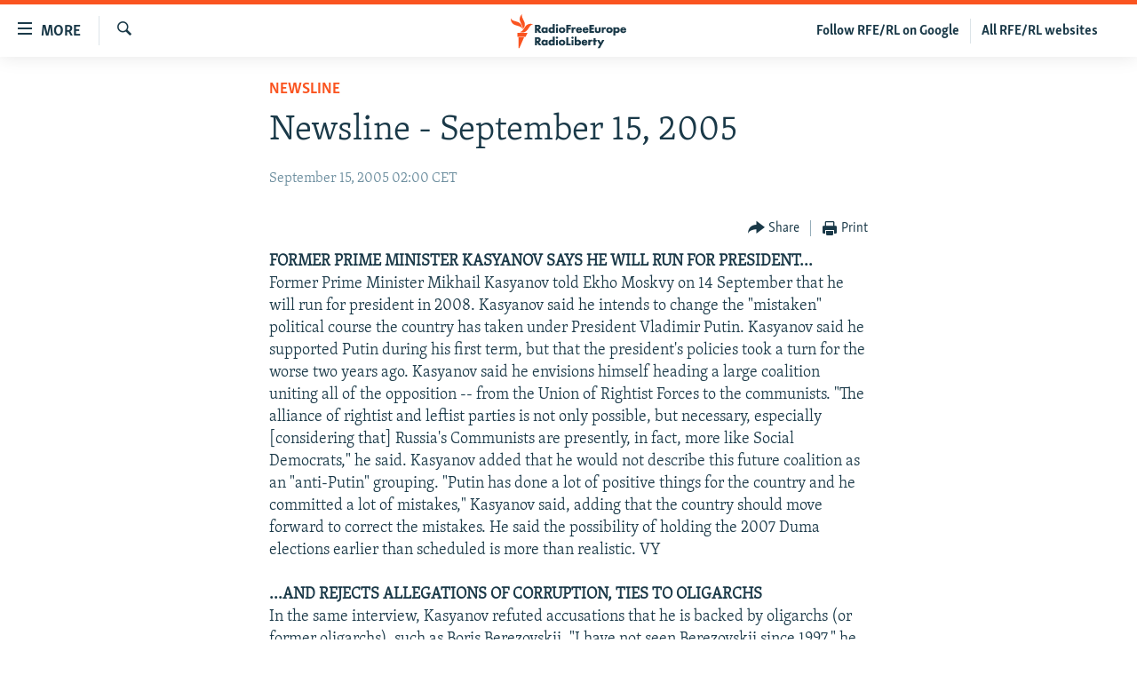

--- FILE ---
content_type: text/html; charset=utf-8
request_url: https://www.rferl.org/a/1143481.html
body_size: 33963
content:

<!DOCTYPE html>
<html lang="en" dir="ltr" class="no-js">
<head>
<link href="/Content/responsive/RFE/en-US/RFE-en-US.css?&amp;av=0.0.0.0&amp;cb=374" rel="stylesheet"/>
<script src="//tags.rferl.org/rferl-pangea/prod/utag.sync.js"></script> <script type='text/javascript' src='https://www.youtube.com/iframe_api' async></script>
<link rel="manifest" href="/manifest.json">
<script type="text/javascript">
//a general 'js' detection, must be on top level in <head>, due to CSS performance
document.documentElement.className = "js";
var cacheBuster = "374";
var appBaseUrl = "/";
var imgEnhancerBreakpoints = [0, 144, 256, 408, 650, 1023, 1597, 2114];
var isLoggingEnabled = false;
var isPreviewPage = false;
var isLivePreviewPage = false;
if (!isPreviewPage) {
window.RFE = window.RFE || {};
window.RFE.cacheEnabledByParam = window.location.href.indexOf('nocache=1') === -1;
const url = new URL(window.location.href);
const params = new URLSearchParams(url.search);
// Remove the 'nocache' parameter
params.delete('nocache');
// Update the URL without the 'nocache' parameter
url.search = params.toString();
window.history.replaceState(null, '', url.toString());
} else {
window.addEventListener('load', function() {
const links = window.document.links;
for (let i = 0; i < links.length; i++) {
links[i].href = '#';
links[i].target = '_self';
}
})
}
// Iframe & Embed detection
var embedProperties = {};
try {
// Reliable way to check if we are in an iframe.
var isIframe = window.self !== window.top;
embedProperties.is_iframe = isIframe;
if (!isIframe) {
embedProperties.embed_context = "main";
} else {
// We are in an iframe. Let's try to access the parent.
// This access will only fail with strict cross-origin (without document.domain).
var parentLocation = window.top.location;
// The access succeeded. Now we explicitly compare the hostname.
if (window.location.hostname === parentLocation.hostname) {
embedProperties.embed_context = "embed_self";
} else {
// Hostname is different (e.g. different subdomain with document.domain)
embedProperties.embed_context = "embed_cross";
}
// Since the access works, we can safely get the details.
embedProperties.url_parent = parentLocation.href;
embedProperties.title_parent = window.top.document.title;
}
} catch (err) {
// We are in an iframe, and an error occurred, probably due to cross-origin restrictions.
embedProperties.is_iframe = true;
embedProperties.embed_context = "embed_cross";
// We cannot access the properties of window.top.
// `document.referrer` can sometimes provide the URL of the parent page.
// It is not 100% reliable, but it is the best we can do in this situation.
embedProperties.url_parent = document.referrer || null;
embedProperties.title_parent = null; // We can't get to the title in a cross-origin scenario.
}
var pwaEnabled = true;
var swCacheDisabled;
</script>
<meta charset="utf-8" />
<title>Newsline - September 15, 2005</title>
<meta name="description" content="FORMER PRIME MINISTER KASYANOV SAYS HE WILL RUN FOR PRESIDENT...
Former Prime Minister Mikhail Kasyanov told Ekho Moskvy on 14 September that he will run for president in 2008. Kasyanov said he intends to change the &quot;mistaken&quot; political course the country has taken under President Vladimir..." />
<meta name="keywords" content="Newsline" />
<meta name="viewport" content="width=device-width, initial-scale=1.0" />
<meta http-equiv="X-UA-Compatible" content="IE=edge" />
<meta name="msvalidate.01" content="AFF83BB0F77ADA2BD47CD50D350DBDC7" /><meta name="robots" content="max-snippet:-1"><meta name="robots" content="max-image-preview:large"> <script type="text/javascript"> (function(c,l,a,r,i,t,y){ c[a]=c[a]||function(){(c[a].q=c[a].q||[]).push(arguments)}; t=l.createElement(r);t.async=1;t.src="https://www.clarity.ms/tag/"+i; y=l.getElementsByTagName(r)[0];y.parentNode.insertBefore(t,y); })(window, document, "clarity", "script", "qwvmb9dixi"); </script>
<link href="https://www.rferl.org/a/1143481.html" rel="canonical" />
<meta name="apple-mobile-web-app-title" content="RFE/RL" />
<meta name="apple-mobile-web-app-status-bar-style" content="black" />
<meta name="apple-itunes-app" content="app-id=475986784, app-argument=//1143481.ltr" />
<meta content="Newsline - September 15, 2005" property="og:title" />
<meta content="FORMER PRIME MINISTER KASYANOV SAYS HE WILL RUN FOR PRESIDENT...
Former Prime Minister Mikhail Kasyanov told Ekho Moskvy on 14 September that he will run for president in 2008. Kasyanov said he intends to change the &quot;mistaken&quot; political course the country has taken under President Vladimir..." property="og:description" />
<meta content="article" property="og:type" />
<meta content="https://www.rferl.org/a/1143481.html" property="og:url" />
<meta content="RadioFreeEurope/RadioLiberty" property="og:site_name" />
<meta content="https://www.facebook.com/rferl" property="article:publisher" />
<meta content="https://www.rferl.org/Content/responsive/RFE/en-US/img/top_logo_news.png" property="og:image" />
<meta content="1200" property="og:image:width" />
<meta content="675" property="og:image:height" />
<meta content="site logo" property="og:image:alt" />
<meta content="953446944667626" property="fb:app_id" />
<meta content="summary_large_image" name="twitter:card" />
<meta content="@RFERL" name="twitter:site" />
<meta content="https://www.rferl.org/Content/responsive/RFE/en-US/img/top_logo_news.png" name="twitter:image" />
<meta content="Newsline - September 15, 2005" name="twitter:title" />
<meta content="FORMER PRIME MINISTER KASYANOV SAYS HE WILL RUN FOR PRESIDENT...
Former Prime Minister Mikhail Kasyanov told Ekho Moskvy on 14 September that he will run for president in 2008. Kasyanov said he intends to change the &quot;mistaken&quot; political course the country has taken under President Vladimir..." name="twitter:description" />
<link rel="amphtml" href="https://www.rferl.org/amp/1143481.html" />
<script type="application/ld+json">{"articleSection":"Newsline","isAccessibleForFree":true,"headline":"Newsline - September 15, 2005","inLanguage":"en-US","keywords":"Newsline","author":{"@type":"Person","name":"RFE/RL"},"datePublished":"2005-09-15 00:00:00Z","dateModified":"2008-06-20 13:39:20Z","publisher":{"logo":{"width":512,"height":220,"@type":"ImageObject","url":"https://www.rferl.org/Content/responsive/RFE/en-US/img/logo.png"},"@type":"NewsMediaOrganization","url":"https://www.rferl.org","sameAs":["https://www.youtube.com/user/rferlonline","https://www.reddit.com/user/RFERL_ReadsReddit/","https://www.instagram.com/rfe.rl/","https://x.com/RFERL","https://facebook.com/rferl","https://www.linkedin.com/company/radio-free-europeradio-liberty/","https://www.whatsapp.com/channel/0029VazjbRpAzNbo38m3ik2P","https://www.whatsapp.com/channel/0029VazjbRpAzNbo38m3ik2P"],"name":"RFE/RL","alternateName":""},"@context":"https://schema.org","@type":"NewsArticle","mainEntityOfPage":"https://www.rferl.org/a/1143481.html","url":"https://www.rferl.org/a/1143481.html","description":"FORMER PRIME MINISTER KASYANOV SAYS HE WILL RUN FOR PRESIDENT...\r\nFormer Prime Minister Mikhail Kasyanov told Ekho Moskvy on 14 September that he will run for president in 2008. Kasyanov said he intends to change the \u0022mistaken\u0022 political course the country has taken under President Vladimir...","image":{"width":1080,"height":608,"@type":"ImageObject","url":"https://gdb.rferl.org/00000000-0000-0000-0000-000000000000_w1080_h608.gif"},"name":"Newsline - September 15, 2005"}</script>
<script src="/Scripts/responsive/infographics.b?v=dVbZ-Cza7s4UoO3BqYSZdbxQZVF4BOLP5EfYDs4kqEo1&amp;av=0.0.0.0&amp;cb=374"></script>
<script src="/Scripts/responsive/loader.b?v=C-JLefdHQ4ECvt5x4bMsJCTq2VRkcN8JUkP-IB-DzAI1&amp;av=0.0.0.0&amp;cb=374"></script>
<link rel="icon" type="image/svg+xml" href="/Content/responsive/RFE/img/webApp/favicon.svg" />
<link rel="alternate icon" href="/Content/responsive/RFE/img/webApp/favicon.ico" />
<link rel="mask-icon" color="#ea6903" href="/Content/responsive/RFE/img/webApp/favicon_safari.svg" />
<link rel="apple-touch-icon" sizes="152x152" href="/Content/responsive/RFE/img/webApp/ico-152x152.png" />
<link rel="apple-touch-icon" sizes="144x144" href="/Content/responsive/RFE/img/webApp/ico-144x144.png" />
<link rel="apple-touch-icon" sizes="114x114" href="/Content/responsive/RFE/img/webApp/ico-114x114.png" />
<link rel="apple-touch-icon" sizes="72x72" href="/Content/responsive/RFE/img/webApp/ico-72x72.png" />
<link rel="apple-touch-icon-precomposed" href="/Content/responsive/RFE/img/webApp/ico-57x57.png" />
<link rel="icon" sizes="192x192" href="/Content/responsive/RFE/img/webApp/ico-192x192.png" />
<link rel="icon" sizes="128x128" href="/Content/responsive/RFE/img/webApp/ico-128x128.png" />
<meta name="msapplication-TileColor" content="#ffffff" />
<meta name="msapplication-TileImage" content="/Content/responsive/RFE/img/webApp/ico-144x144.png" />
<link rel="preload" href="/Content/responsive/fonts/Skolar-Lt_Latin_v2.woff" type="font/woff" as="font" crossorigin="anonymous" />
<link rel="alternate" type="application/rss+xml" title="RFE/RL - Top Stories [RSS]" href="/api/" />
<link rel="sitemap" type="application/rss+xml" href="/sitemap.xml" />
<script type="text/javascript">
var analyticsData = Object.assign(embedProperties, {url:"https://www.rferl.org/a/1143481.html",property_id:"420",article_uid:"1143481",page_title:"Newsline - September 15, 2005",page_type:"article",content_type:"article",subcontent_type:"article",last_modified:"2008-06-20 13:39:20Z",pub_datetime:"2005-09-15 00:00:00Z",section:"newsline",english_section:"en-newsline",byline:"",categories:"en-newsline",domain:"www.rferl.org",language:"English",language_service:"RFERL English",platform:"web",copied:"no",copied_article:"",copied_title:"",runs_js:"Yes",cms_release:"8.45.0.0.374",enviro_type:"prod",slug:"",entity:"RFE",short_language_service:"ENG",platform_short:"W",page_name:"Newsline - September 15, 2005"});
// Push Analytics data as GTM message (without "event" attribute and before GTM initialization)
window.dataLayer = window.dataLayer || [];
window.dataLayer.push(analyticsData);
</script>
<script type="text/javascript" data-cookiecategory="analytics">
var gtmEventObject = {event: 'page_meta_ready'};window.dataLayer = window.dataLayer || [];window.dataLayer.push(gtmEventObject);
var renderGtm = "true";
if (renderGtm === "true") {
(function(w,d,s,l,i){w[l]=w[l]||[];w[l].push({'gtm.start':new Date().getTime(),event:'gtm.js'});var f=d.getElementsByTagName(s)[0],j=d.createElement(s),dl=l!='dataLayer'?'&l='+l:'';j.async=true;j.src='//www.googletagmanager.com/gtm.js?id='+i+dl;f.parentNode.insertBefore(j,f);})(window,document,'script','dataLayer','GTM-WXZBPZ');
}
</script>
</head>
<body class=" nav-no-loaded cc_theme pg-article pg-article--single-column print-lay-article use-sticky-share nojs-images ">
<noscript><iframe src="https://www.googletagmanager.com/ns.html?id=GTM-WXZBPZ" height="0" width="0" style="display:none;visibility:hidden"></iframe></noscript> <script type="text/javascript" data-cookiecategory="analytics">
var gtmEventObject = {event: 'page_meta_ready'};window.dataLayer = window.dataLayer || [];window.dataLayer.push(gtmEventObject);
var renderGtm = "true";
if (renderGtm === "true") {
(function(w,d,s,l,i){w[l]=w[l]||[];w[l].push({'gtm.start':new Date().getTime(),event:'gtm.js'});var f=d.getElementsByTagName(s)[0],j=d.createElement(s),dl=l!='dataLayer'?'&l='+l:'';j.async=true;j.src='//www.googletagmanager.com/gtm.js?id='+i+dl;f.parentNode.insertBefore(j,f);})(window,document,'script','dataLayer','GTM-WXZBPZ');
}
</script>
<!--Analytics tag js version start-->
<script type="text/javascript" data-cookiecategory="analytics">
var utag_data = Object.assign({}, analyticsData, {pub_year:"2005",pub_month:"09",pub_day:"15",pub_hour:"00",pub_weekday:"Thursday"});
if(typeof(TealiumTagFrom)==='function' && typeof(TealiumTagSearchKeyword)==='function') {
var utag_from=TealiumTagFrom();var utag_searchKeyword=TealiumTagSearchKeyword();
if(utag_searchKeyword!=null && utag_searchKeyword!=='' && utag_data["search_keyword"]==null) utag_data["search_keyword"]=utag_searchKeyword;if(utag_from!=null && utag_from!=='') utag_data["from"]=TealiumTagFrom();}
if(window.top!== window.self&&utag_data.page_type==="snippet"){utag_data.page_type = 'iframe';}
try{if(window.top!==window.self&&window.self.location.hostname===window.top.location.hostname){utag_data.platform = 'self-embed';utag_data.platform_short = 'se';}}catch(e){if(window.top!==window.self&&window.self.location.search.includes("platformType=self-embed")){utag_data.platform = 'cross-promo';utag_data.platform_short = 'cp';}}
(function(a,b,c,d){ a="https://tags.rferl.org/rferl-pangea/prod/utag.js"; b=document;c="script";d=b.createElement(c);d.src=a;d.type="text/java"+c;d.async=true; a=b.getElementsByTagName(c)[0];a.parentNode.insertBefore(d,a); })();
</script>
<!--Analytics tag js version end-->
<!-- Analytics tag management NoScript -->
<noscript>
<img style="position: absolute; border: none;" src="https://ssc.rferl.org/b/ss/bbgprod,bbgentityrferl/1/G.4--NS/872968902?pageName=rfe%3aeng%3aw%3aarticle%3anewsline%20-%20september%2015%2c%202005&amp;c6=newsline%20-%20september%2015%2c%202005&amp;v36=8.45.0.0.374&amp;v6=D=c6&amp;g=https%3a%2f%2fwww.rferl.org%2fa%2f1143481.html&amp;c1=D=g&amp;v1=D=g&amp;events=event1,event52&amp;c16=rferl%20english&amp;v16=D=c16&amp;c5=en-newsline&amp;v5=D=c5&amp;ch=newsline&amp;c15=english&amp;v15=D=c15&amp;c4=article&amp;v4=D=c4&amp;c14=1143481&amp;v14=D=c14&amp;v20=no&amp;c17=web&amp;v17=D=c17&amp;mcorgid=518abc7455e462b97f000101%40adobeorg&amp;server=www.rferl.org&amp;pageType=D=c4&amp;ns=bbg&amp;v29=D=server&amp;v25=rfe&amp;v30=420&amp;v105=D=User-Agent " alt="analytics" width="1" height="1" /></noscript>
<!-- End of Analytics tag management NoScript -->
<!--*** Accessibility links - For ScreenReaders only ***-->
<section>
<div class="sr-only">
<h2>Accessibility links</h2>
<ul>
<li><a href="#content" data-disable-smooth-scroll="1">Skip to main content</a></li>
<li><a href="#navigation" data-disable-smooth-scroll="1">Skip to main Navigation</a></li>
<li><a href="#txtHeaderSearch" data-disable-smooth-scroll="1">Skip to Search</a></li>
</ul>
</div>
</section>
<div dir="ltr">
<div id="page">
<aside>
<div class="c-lightbox overlay-modal">
<div class="c-lightbox__intro">
<h2 class="c-lightbox__intro-title"></h2>
<button class="btn btn--rounded c-lightbox__btn c-lightbox__intro-next" title="Next">
<span class="ico ico--rounded ico-chevron-forward"></span>
<span class="sr-only">Next</span>
</button>
</div>
<div class="c-lightbox__nav">
<button class="btn btn--rounded c-lightbox__btn c-lightbox__btn--close" title="Close">
<span class="ico ico--rounded ico-close"></span>
<span class="sr-only">Close</span>
</button>
<button class="btn btn--rounded c-lightbox__btn c-lightbox__btn--prev" title="Previous">
<span class="ico ico--rounded ico-chevron-backward"></span>
<span class="sr-only">Previous</span>
</button>
<button class="btn btn--rounded c-lightbox__btn c-lightbox__btn--next" title="Next">
<span class="ico ico--rounded ico-chevron-forward"></span>
<span class="sr-only">Next</span>
</button>
</div>
<div class="c-lightbox__content-wrap">
<figure class="c-lightbox__content">
<span class="c-spinner c-spinner--lightbox">
<img src="/Content/responsive/img/player-spinner.png"
alt="please wait"
title="please wait" />
</span>
<div class="c-lightbox__img">
<div class="thumb">
<img src="" alt="" />
</div>
</div>
<figcaption>
<div class="c-lightbox__info c-lightbox__info--foot">
<span class="c-lightbox__counter"></span>
<span class="caption c-lightbox__caption"></span>
</div>
</figcaption>
</figure>
</div>
<div class="hidden">
<div class="content-advisory__box content-advisory__box--lightbox">
<span class="content-advisory__box-text">This image contains sensitive content which some people may find offensive or disturbing.</span>
<button class="btn btn--transparent content-advisory__box-btn m-t-md" value="text" type="button">
<span class="btn__text">
Click to reveal
</span>
</button>
</div>
</div>
</div>
<div class="print-dialogue">
<div class="container">
<h3 class="print-dialogue__title section-head">Print Options:</h3>
<div class="print-dialogue__opts">
<ul class="print-dialogue__opt-group">
<li class="form__group form__group--checkbox">
<input class="form__check " id="checkboxImages" name="checkboxImages" type="checkbox" checked="checked" />
<label for="checkboxImages" class="form__label m-t-md">Images</label>
</li>
<li class="form__group form__group--checkbox">
<input class="form__check " id="checkboxMultimedia" name="checkboxMultimedia" type="checkbox" checked="checked" />
<label for="checkboxMultimedia" class="form__label m-t-md">Multimedia</label>
</li>
</ul>
<ul class="print-dialogue__opt-group">
<li class="form__group form__group--checkbox">
<input class="form__check " id="checkboxEmbedded" name="checkboxEmbedded" type="checkbox" checked="checked" />
<label for="checkboxEmbedded" class="form__label m-t-md">Embedded Content</label>
</li>
<li class="hidden">
<input class="form__check " id="checkboxComments" name="checkboxComments" type="checkbox" />
<label for="checkboxComments" class="form__label m-t-md"> Comments</label>
</li>
</ul>
</div>
<div class="print-dialogue__buttons">
<button class="btn btn--secondary close-button" type="button" title="Cancel">
<span class="btn__text ">Cancel</span>
</button>
<button class="btn btn-cust-print m-l-sm" type="button" title="Print">
<span class="btn__text ">Print</span>
</button>
</div>
</div>
</div>
<div class="ctc-message pos-fix">
<div class="ctc-message__inner">Link has been copied to clipboard</div>
</div>
</aside>
<div class="hdr-20 hdr-20--big">
<div class="hdr-20__inner">
<div class="hdr-20__max pos-rel">
<div class="hdr-20__side hdr-20__side--primary d-flex">
<label data-for="main-menu-ctrl" data-switcher-trigger="true" data-switch-target="main-menu-ctrl" class="burger hdr-trigger pos-rel trans-trigger" data-trans-evt="click" data-trans-id="menu">
<span class="ico ico-close hdr-trigger__ico hdr-trigger__ico--close burger__ico burger__ico--close"></span>
<span class="ico ico-menu hdr-trigger__ico hdr-trigger__ico--open burger__ico burger__ico--open"></span>
<span class="burger__label">MORE</span>
</label>
<div class="menu-pnl pos-fix trans-target" data-switch-target="main-menu-ctrl" data-trans-id="menu">
<div class="menu-pnl__inner">
<nav class="main-nav menu-pnl__item menu-pnl__item--first">
<ul class="main-nav__list accordeon" data-analytics-tales="false" data-promo-name="link" data-location-name="nav,secnav">
<li class="main-nav__item">
<a class="main-nav__item-name main-nav__item-name--link" href="https://www.rferl.org/a/32843501.html" title="To Readers In Russia" target="_blank" rel="noopener">To Readers In Russia</a>
</li>
<li class="main-nav__item accordeon__item" data-switch-target="menu-item-749">
<label class="main-nav__item-name main-nav__item-name--label accordeon__control-label" data-switcher-trigger="true" data-for="menu-item-749">
Russia
<span class="ico ico-chevron-down main-nav__chev"></span>
</label>
<div class="main-nav__sub-list">
<a class="main-nav__item-name main-nav__item-name--link main-nav__item-name--sub" href="/Russia" title="Russia" data-item-name="russia-responsive" >Russia</a>
<a class="main-nav__item-name main-nav__item-name--link main-nav__item-name--sub" href="/TatarstanBashkortostan" title="Tatar-Bashkir" data-item-name="tat-bash-responsive" >Tatar-Bashkir</a>
<a class="main-nav__item-name main-nav__item-name--link main-nav__item-name--sub" href="/NorthCaucasus" title="North Caucasus" data-item-name="north-caucasus-responsive" >North Caucasus</a>
</div>
</li>
<li class="main-nav__item">
<a class="main-nav__item-name main-nav__item-name--link" href="/Farda-English" title="Iran" data-item-name="farda" >Iran</a>
</li>
<li class="main-nav__item accordeon__item" data-switch-target="menu-item-751">
<label class="main-nav__item-name main-nav__item-name--label accordeon__control-label" data-switcher-trigger="true" data-for="menu-item-751">
Central Asia
<span class="ico ico-chevron-down main-nav__chev"></span>
</label>
<div class="main-nav__sub-list">
<a class="main-nav__item-name main-nav__item-name--link main-nav__item-name--sub" href="/Kazakhstan" title="Kazakhstan" data-item-name="kazakhstan-responsive" >Kazakhstan</a>
<a class="main-nav__item-name main-nav__item-name--link main-nav__item-name--sub" href="/Kyrgyzstan" title="Kyrgyzstan" data-item-name="kyrgyzstan----responsive" >Kyrgyzstan</a>
<a class="main-nav__item-name main-nav__item-name--link main-nav__item-name--sub" href="/Tajikistan" title="Tajikistan" data-item-name="tajikistan-responsive" >Tajikistan</a>
<a class="main-nav__item-name main-nav__item-name--link main-nav__item-name--sub" href="/Turkmenistan" title="Turkmenistan" data-item-name="turkmenistan-responsive" >Turkmenistan</a>
<a class="main-nav__item-name main-nav__item-name--link main-nav__item-name--sub" href="/Uzbekistan" title="Uzbekistan" data-item-name="uzbekistan-responsive" >Uzbekistan</a>
</div>
</li>
<li class="main-nav__item accordeon__item" data-switch-target="menu-item-753">
<label class="main-nav__item-name main-nav__item-name--label accordeon__control-label" data-switcher-trigger="true" data-for="menu-item-753">
South Asia
<span class="ico ico-chevron-down main-nav__chev"></span>
</label>
<div class="main-nav__sub-list">
<a class="main-nav__item-name main-nav__item-name--link main-nav__item-name--sub" href="/Azadi-English" title="Afghanistan" data-item-name="radio-azadi" >Afghanistan</a>
<a class="main-nav__item-name main-nav__item-name--link main-nav__item-name--sub" href="/Radio-Mashaal" title="Pakistan" data-item-name="radio-mashaal" >Pakistan</a>
</div>
</li>
<li class="main-nav__item accordeon__item" data-switch-target="menu-item-752">
<label class="main-nav__item-name main-nav__item-name--label accordeon__control-label" data-switcher-trigger="true" data-for="menu-item-752">
Caucasus
<span class="ico ico-chevron-down main-nav__chev"></span>
</label>
<div class="main-nav__sub-list">
<a class="main-nav__item-name main-nav__item-name--link main-nav__item-name--sub" href="/Armenia" title="Armenia" data-item-name="armenia-responsive" >Armenia</a>
<a class="main-nav__item-name main-nav__item-name--link main-nav__item-name--sub" href="/Azerbaijan" title="Azerbaijan" data-item-name="azerbaijan-responsive" >Azerbaijan</a>
<a class="main-nav__item-name main-nav__item-name--link main-nav__item-name--sub" href="/Georgia" title="Georgia" data-item-name="georgia----responsive" >Georgia</a>
</div>
</li>
<li class="main-nav__item accordeon__item" data-switch-target="menu-item-754">
<label class="main-nav__item-name main-nav__item-name--label accordeon__control-label" data-switcher-trigger="true" data-for="menu-item-754">
Central/SE Europe
<span class="ico ico-chevron-down main-nav__chev"></span>
</label>
<div class="main-nav__sub-list">
<a class="main-nav__item-name main-nav__item-name--link main-nav__item-name--sub" href="/BosniaHerzegovina" title="Bosnia" data-item-name="bosnia-responsive" >Bosnia</a>
<a class="main-nav__item-name main-nav__item-name--link main-nav__item-name--sub" href="/Bulgaria" title="Bulgaria" data-item-name="bulgaria" >Bulgaria</a>
<a class="main-nav__item-name main-nav__item-name--link main-nav__item-name--sub" href="/Kosovo" title="Kosovo" data-item-name="kosovo-responsive" >Kosovo</a>
<a class="main-nav__item-name main-nav__item-name--link main-nav__item-name--sub" href="/Moldova" title="Moldova" data-item-name="moldova-r" >Moldova</a>
<a class="main-nav__item-name main-nav__item-name--link main-nav__item-name--sub" href="/Montenegro" title="Montenegro" data-item-name="montenegro-responsive" >Montenegro</a>
<a class="main-nav__item-name main-nav__item-name--link main-nav__item-name--sub" href="/p/6360.html" title="North Macedonia" data-item-name="north-macedonia-responsive" >North Macedonia</a>
<a class="main-nav__item-name main-nav__item-name--link main-nav__item-name--sub" href="/Romania" title="Romania" data-item-name="romania" >Romania</a>
<a class="main-nav__item-name main-nav__item-name--link main-nav__item-name--sub" href="/Serbia" title="Serbia" data-item-name="serbia-responsive" >Serbia</a>
</div>
</li>
<li class="main-nav__item accordeon__item" data-switch-target="menu-item-755">
<label class="main-nav__item-name main-nav__item-name--label accordeon__control-label" data-switcher-trigger="true" data-for="menu-item-755">
East Europe
<span class="ico ico-chevron-down main-nav__chev"></span>
</label>
<div class="main-nav__sub-list">
<a class="main-nav__item-name main-nav__item-name--link main-nav__item-name--sub" href="/Belarus" title="Belarus" data-item-name="belarus-responsive" >Belarus</a>
<a class="main-nav__item-name main-nav__item-name--link main-nav__item-name--sub" href="/Ukraine" title="Ukraine" data-item-name="ukraine" >Ukraine</a>
</div>
</li>
<li class="main-nav__item">
<a class="main-nav__item-name main-nav__item-name--link" href="/Multimedia" title="Visuals" data-item-name="multimedia_new" >Visuals</a>
</li>
<li class="main-nav__item accordeon__item" data-switch-target="menu-item-3095">
<label class="main-nav__item-name main-nav__item-name--label accordeon__control-label" data-switcher-trigger="true" data-for="menu-item-3095">
Investigations
<span class="ico ico-chevron-down main-nav__chev"></span>
</label>
<div class="main-nav__sub-list">
<a class="main-nav__item-name main-nav__item-name--link main-nav__item-name--sub" href="/Investigations" title="RFE/RL Investigates" data-item-name="rferl-investigates" >RFE/RL Investigates</a>
<a class="main-nav__item-name main-nav__item-name--link main-nav__item-name--sub" href="/Schemes" title="Schemes" data-item-name="schemes" >Schemes</a>
<a class="main-nav__item-name main-nav__item-name--link main-nav__item-name--sub" href="https://www.rferl.org/author/systema/yjvkqo" title="Systema" >Systema</a>
</div>
</li>
<li class="main-nav__item accordeon__item" data-switch-target="menu-item-3078">
<label class="main-nav__item-name main-nav__item-name--label accordeon__control-label" data-switcher-trigger="true" data-for="menu-item-3078">
Newsletters
<span class="ico ico-chevron-down main-nav__chev"></span>
</label>
<div class="main-nav__sub-list">
<a class="main-nav__item-name main-nav__item-name--link main-nav__item-name--sub" href="/Wider-Europe" title="Wider Europe by Rikard Jozwiak" data-item-name="wider-europe" >Wider Europe by Rikard Jozwiak</a>
<a class="main-nav__item-name main-nav__item-name--link main-nav__item-name--sub" href="/Farda-Briefing" title="The Farda Briefing" data-item-name="farda-briefing" >The Farda Briefing</a>
<a class="main-nav__item-name main-nav__item-name--link main-nav__item-name--sub" href="/China-In-Eurasia" title="China In Eurasia by Reid Standish" data-item-name="china-in-eurasia" >China In Eurasia by Reid Standish</a>
</div>
</li>
<li class="main-nav__item accordeon__item" data-switch-target="menu-item-3051">
<label class="main-nav__item-name main-nav__item-name--label accordeon__control-label" data-switcher-trigger="true" data-for="menu-item-3051">
Podcasts
<span class="ico ico-chevron-down main-nav__chev"></span>
</label>
<div class="main-nav__sub-list">
<a class="main-nav__item-name main-nav__item-name--link main-nav__item-name--sub" href="/majlis-talking-asia-podcast" title="Majlis" data-item-name="majlis" >Majlis</a>
</div>
</li>
<li class="main-nav__item">
<a class="main-nav__item-name main-nav__item-name--link" href="https://www.currenttime.tv/" title="Current Time" target="_blank" rel="noopener">Current Time</a>
</li>
<li class="main-nav__item">
<a class="main-nav__item-name main-nav__item-name--link" href="https://www.rferl.org/a/32414071.html" title="Share Tips Securely" >Share Tips Securely</a>
</li>
<li class="main-nav__item">
<a class="main-nav__item-name main-nav__item-name--link" href="https://www.rferl.org/a/russia-censorship-vpn-reporting/31737775.html" title="Bypass Blocking" >Bypass Blocking</a>
</li>
<li class="main-nav__item">
<a class="main-nav__item-name main-nav__item-name--link" href="https://about.rferl.org/" title="About RFE/RL" target="_blank" rel="noopener">About RFE/RL</a>
</li>
<li class="main-nav__item">
<a class="main-nav__item-name main-nav__item-name--link" href="https://about.rferl.org/contact-us/" title="Contact Us" >Contact Us</a>
</li>
</ul>
</nav>
<div class="menu-pnl__item">
<a href="https://www.rferl.org/newsletters" class="menu-pnl__item-link" alt="Subscribe">Subscribe</a>
</div>
<div class="menu-pnl__item menu-pnl__item--social">
<h5 class="menu-pnl__sub-head">Follow Us</h5>
<a href="https://www.youtube.com/user/rferlonline" title="Follow us on YouTube" data-analytics-text="follow_on_youtube" class="btn btn--rounded btn--social-inverted menu-pnl__btn js-social-btn btn-youtube" target="_blank" rel="noopener">
<span class="ico ico-youtube ico--rounded"></span>
</a>
<a href="https://www.reddit.com/user/RFERL_ReadsReddit/" title="Follow us on Reddit" data-analytics-text="follow_on_reddit" class="btn btn--rounded btn--social-inverted menu-pnl__btn js-social-btn btn-reddit" target="_blank" rel="noopener">
<span class="ico ico-reddit ico--rounded"></span>
</a>
<a href="https://www.instagram.com/rfe.rl/" title="Follow us on Instagram" data-analytics-text="follow_on_instagram" class="btn btn--rounded btn--social-inverted menu-pnl__btn js-social-btn btn-instagram" target="_blank" rel="noopener">
<span class="ico ico-instagram ico--rounded"></span>
</a>
<a href="https://news.google.com/publications/CAAqIggKIhxDQklTRHdnTWFnc0tDWEptWlhKc0xtOXlaeWdBUAE?ceid=US:en&amp;oc=3" title="Follow us on Google News" data-analytics-text="follow_on_google_news" class="btn btn--rounded btn--social-inverted menu-pnl__btn js-social-btn btn-g-news" target="_blank" rel="noopener">
<span class="ico ico-google-news ico--rounded"></span>
</a>
<a href="https://x.com/RFERL" title="Follow us on Twitter" data-analytics-text="follow_on_twitter" class="btn btn--rounded btn--social-inverted menu-pnl__btn js-social-btn btn-twitter" target="_blank" rel="noopener">
<span class="ico ico-twitter ico--rounded"></span>
</a>
<a href="https://facebook.com/rferl" title="Follow us on Facebook" data-analytics-text="follow_on_facebook" class="btn btn--rounded btn--social-inverted menu-pnl__btn js-social-btn btn-facebook" target="_blank" rel="noopener">
<span class="ico ico-facebook-alt ico--rounded"></span>
</a>
<a href="https://www.linkedin.com/company/radio-free-europeradio-liberty/" title="Follow us on LinkedIn" data-analytics-text="follow_on_linkedin" class="btn btn--rounded btn--social-inverted menu-pnl__btn js-social-btn btn-linkedin" target="_blank" rel="noopener">
<span class="ico ico-linkedin ico--rounded"></span>
</a>
<a href="https://www.whatsapp.com/channel/0029VazjbRpAzNbo38m3ik2P" title="Follow on WhatsApp" data-analytics-text="follow_on_whatsapp" class="btn btn--rounded btn--social-inverted menu-pnl__btn js-social-btn btn-whatsapp visible-xs-inline-block visible-sm-inline-block" target="_blank" rel="noopener">
<span class="ico ico-whatsapp ico--rounded"></span>
</a>
<a href="https://www.whatsapp.com/channel/0029VazjbRpAzNbo38m3ik2P" title="Follow on WhatsApp" data-analytics-text="follow_on_whatsapp_desktop" class="btn btn--rounded btn--social-inverted menu-pnl__btn js-social-btn btn-whatsapp visible-md-inline-block visible-lg-inline-block" target="_blank" rel="noopener">
<span class="ico ico-whatsapp ico--rounded"></span>
</a>
</div>
<div class="menu-pnl__item">
<a href="/navigation/allsites" class="menu-pnl__item-link">
<span class="ico ico-languages "></span>
All RFE/RL sites
</a>
</div>
</div>
</div>
<label data-for="top-search-ctrl" data-switcher-trigger="true" data-switch-target="top-search-ctrl" class="top-srch-trigger hdr-trigger">
<span class="ico ico-close hdr-trigger__ico hdr-trigger__ico--close top-srch-trigger__ico top-srch-trigger__ico--close"></span>
<span class="ico ico-search hdr-trigger__ico hdr-trigger__ico--open top-srch-trigger__ico top-srch-trigger__ico--open"></span>
</label>
<div class="srch-top srch-top--in-header" data-switch-target="top-search-ctrl">
<div class="container">
<form action="/s" class="srch-top__form srch-top__form--in-header" id="form-topSearchHeader" method="get" role="search"><label for="txtHeaderSearch" class="sr-only">Search</label>
<input type="text" id="txtHeaderSearch" name="k" placeholder="Search" accesskey="s" value="" class="srch-top__input analyticstag-event" onkeydown="if (event.keyCode === 13) { FireAnalyticsTagEventOnSearch('search', $dom.get('#txtHeaderSearch')[0].value) }" />
<button title="Search" type="submit" class="btn btn--top-srch analyticstag-event" onclick="FireAnalyticsTagEventOnSearch('search', $dom.get('#txtHeaderSearch')[0].value) ">
<span class="ico ico-search"></span>
</button></form>
</div>
</div>
<a href="/" class="main-logo-link">
<img src="/Content/responsive/RFE/en-US/img/logo-compact.svg?cb=374" class="main-logo main-logo--comp" alt="site logo">
<img src="/Content/responsive/RFE/en-US/img/logo.svg?cb=374" class="main-logo main-logo--big" alt="site logo">
</a>
</div>
<div class="hdr-20__side hdr-20__side--secondary d-flex">
<a href="/navigation/allsites" title="All RFE/RL websites" class="hdr-20__secondary-item hdr-20__secondary-item--lang" data-item-name="satellite">
All RFE/RL websites
</a>
<a href="https://www.google.com/preferences/source?q=rferl.org" title="Follow RFE/RL on Google" class="hdr-20__secondary-item hdr-20__secondary-item--lang" data-item-name="satellite">
Follow RFE/RL on Google
</a>
<a href="/s" title="Search" class="hdr-20__secondary-item hdr-20__secondary-item--search" data-item-name="search">
<span class="ico ico-search hdr-20__secondary-icon hdr-20__secondary-icon--search"></span>
</a>
<div class="srch-bottom">
<form action="/s" class="srch-bottom__form d-flex" id="form-bottomSearch" method="get" role="search"><label for="txtSearch" class="sr-only">Search</label>
<input type="search" id="txtSearch" name="k" placeholder="Search" accesskey="s" value="" class="srch-bottom__input analyticstag-event" onkeydown="if (event.keyCode === 13) { FireAnalyticsTagEventOnSearch('search', $dom.get('#txtSearch')[0].value) }" />
<button title="Search" type="submit" class="btn btn--bottom-srch analyticstag-event" onclick="FireAnalyticsTagEventOnSearch('search', $dom.get('#txtSearch')[0].value) ">
<span class="ico ico-search"></span>
</button></form>
</div>
</div>
<img src="/Content/responsive/RFE/en-US/img/logo-print.gif?cb=374" class="logo-print" loading="lazy" alt="site logo">
<img src="/Content/responsive/RFE/en-US/img/logo-print_color.png?cb=374" class="logo-print logo-print--color" loading="lazy" alt="site logo">
</div>
</div>
</div>
<script>
if (document.body.className.indexOf('pg-home') > -1) {
var nav2In = document.querySelector('.hdr-20__inner');
var nav2Sec = document.querySelector('.hdr-20__side--secondary');
var secStyle = window.getComputedStyle(nav2Sec);
if (nav2In && window.pageYOffset < 150 && secStyle['position'] !== 'fixed') {
nav2In.classList.add('hdr-20__inner--big')
}
}
</script>
<div class="c-hlights c-hlights--breaking c-hlights--no-item" data-hlight-display="mobile,desktop">
<div class="c-hlights__wrap container p-0">
<div class="c-hlights__nav">
<a role="button" href="#" title="Previous">
<span class="ico ico-chevron-backward m-0"></span>
<span class="sr-only">Previous</span>
</a>
<a role="button" href="#" title="Next">
<span class="ico ico-chevron-forward m-0"></span>
<span class="sr-only">Next</span>
</a>
</div>
<span class="c-hlights__label">
<span class="">Breaking News</span>
<span class="switcher-trigger">
<label data-for="more-less-1" data-switcher-trigger="true" class="switcher-trigger__label switcher-trigger__label--more p-b-0" title="Show more">
<span class="ico ico-chevron-down"></span>
</label>
<label data-for="more-less-1" data-switcher-trigger="true" class="switcher-trigger__label switcher-trigger__label--less p-b-0" title="Show less">
<span class="ico ico-chevron-up"></span>
</label>
</span>
</span>
<ul class="c-hlights__items switcher-target" data-switch-target="more-less-1">
</ul>
</div>
</div> <div id="content">
<main class="container">
<div class="hdr-container">
<div class="row">
<div class="col-xs-12 col-sm-12 col-md-10 col-md-offset-1">
<div class="row">
<div class="col-category col-xs-12 col-md-8 col-md-offset-2"> <div class="category js-category">
<a class="" href="/Newsline">Newsline</a> </div>
</div><div class="col-title col-xs-12 col-md-8 col-md-offset-2"> <h1 class="title pg-title">
Newsline - September 15, 2005
</h1>
</div><div class="col-publishing-details col-xs-12 col-md-8 col-md-offset-2"> <div class="publishing-details ">
<div class="published">
<span class="date" >
<time pubdate="pubdate" datetime="2005-09-15T02:00:00+01:00">
September 15, 2005 02:00 CET
</time>
</span>
</div>
</div>
</div><div class="col-xs-12 col-md-8 col-md-offset-2"> <div class="col-article-tools pos-rel article-share">
<div class="col-article-tools__end">
<div class="share--box">
<div class="sticky-share-container" style="display:none">
<div class="container">
<a href="https://www.rferl.org" id="logo-sticky-share">&nbsp;</a>
<div class="pg-title pg-title--sticky-share">
Newsline - September 15, 2005
</div>
<div class="sticked-nav-actions">
<!--This part is for sticky navigation display-->
<p class="buttons link-content-sharing p-0 ">
<button class="btn btn--link btn-content-sharing p-t-0 " id="btnContentSharing" value="text" role="Button" type="" title="More options">
<span class="ico ico-share ico--l"></span>
<span class="btn__text ">
Share
</span>
</button>
</p>
<aside class="content-sharing js-content-sharing js-content-sharing--apply-sticky content-sharing--sticky"
role="complementary"
data-share-url="https://www.rferl.org/a/1143481.html" data-share-title="Newsline - September 15, 2005" data-share-text="">
<div class="content-sharing__popover">
<h6 class="content-sharing__title">Share</h6>
<button href="#close" id="btnCloseSharing" class="btn btn--text-like content-sharing__close-btn">
<span class="ico ico-close ico--l"></span>
</button>
<ul class="content-sharing__list">
<li class="content-sharing__item">
<div class="ctc ">
<input type="text" class="ctc__input" readonly="readonly">
<a href="" js-href="https://www.rferl.org/a/1143481.html" class="content-sharing__link ctc__button">
<span class="ico ico-copy-link ico--rounded ico--s"></span>
<span class="content-sharing__link-text">Copy link</span>
</a>
</div>
</li>
<li class="content-sharing__item">
<a href="https://facebook.com/sharer.php?u=https%3a%2f%2fwww.rferl.org%2fa%2f1143481.html"
data-analytics-text="share_on_facebook"
title="Facebook" target="_blank"
class="content-sharing__link js-social-btn">
<span class="ico ico-facebook ico--rounded ico--s"></span>
<span class="content-sharing__link-text">Facebook</span>
</a>
</li>
<li class="content-sharing__item">
<a href="https://twitter.com/share?url=https%3a%2f%2fwww.rferl.org%2fa%2f1143481.html&amp;text=Newsline+-+September+15%2c+2005"
data-analytics-text="share_on_twitter"
title="X (Twitter)" target="_blank"
class="content-sharing__link js-social-btn">
<span class="ico ico-twitter ico--rounded ico--s"></span>
<span class="content-sharing__link-text">X (Twitter)</span>
</a>
</li>
<li class="content-sharing__item">
<a href="https://www.linkedin.com/shareArticle?mini=true&amp;url=https%3a%2f%2fwww.rferl.org%2fa%2f1143481.html&amp;title=Newsline - September 15, 2005"
data-analytics-text="share_on_linkedIn"
title="LinkedIn" target="_blank"
class="content-sharing__link js-social-btn">
<span class="ico ico-linkedin ico--rounded ico--s"></span>
<span class="content-sharing__link-text">LinkedIn</span>
</a>
</li>
<li class="content-sharing__item">
<a href="mailto:?body=https%3a%2f%2fwww.rferl.org%2fa%2f1143481.html&amp;subject=Newsline - September 15, 2005"
title="Email"
class="content-sharing__link ">
<span class="ico ico-email ico--rounded ico--s"></span>
<span class="content-sharing__link-text">Email</span>
</a>
</li>
</ul>
</div>
</aside>
</div>
</div>
</div>
<div class="links">
<p class="buttons link-content-sharing p-0 ">
<button class="btn btn--link btn-content-sharing p-t-0 " id="btnContentSharing" value="text" role="Button" type="" title="More options">
<span class="ico ico-share ico--l"></span>
<span class="btn__text ">
Share
</span>
</button>
</p>
<aside class="content-sharing js-content-sharing " role="complementary"
data-share-url="https://www.rferl.org/a/1143481.html" data-share-title="Newsline - September 15, 2005" data-share-text="">
<div class="content-sharing__popover">
<h6 class="content-sharing__title">Share</h6>
<button href="#close" id="btnCloseSharing" class="btn btn--text-like content-sharing__close-btn">
<span class="ico ico-close ico--l"></span>
</button>
<ul class="content-sharing__list">
<li class="content-sharing__item">
<div class="ctc ">
<input type="text" class="ctc__input" readonly="readonly">
<a href="" js-href="https://www.rferl.org/a/1143481.html" class="content-sharing__link ctc__button">
<span class="ico ico-copy-link ico--rounded ico--l"></span>
<span class="content-sharing__link-text">Copy link</span>
</a>
</div>
</li>
<li class="content-sharing__item">
<a href="https://facebook.com/sharer.php?u=https%3a%2f%2fwww.rferl.org%2fa%2f1143481.html"
data-analytics-text="share_on_facebook"
title="Facebook" target="_blank"
class="content-sharing__link js-social-btn">
<span class="ico ico-facebook ico--rounded ico--l"></span>
<span class="content-sharing__link-text">Facebook</span>
</a>
</li>
<li class="content-sharing__item">
<a href="https://twitter.com/share?url=https%3a%2f%2fwww.rferl.org%2fa%2f1143481.html&amp;text=Newsline+-+September+15%2c+2005"
data-analytics-text="share_on_twitter"
title="X (Twitter)" target="_blank"
class="content-sharing__link js-social-btn">
<span class="ico ico-twitter ico--rounded ico--l"></span>
<span class="content-sharing__link-text">X (Twitter)</span>
</a>
</li>
<li class="content-sharing__item">
<a href="https://www.linkedin.com/shareArticle?mini=true&amp;url=https%3a%2f%2fwww.rferl.org%2fa%2f1143481.html&amp;title=Newsline - September 15, 2005"
data-analytics-text="share_on_linkedIn"
title="LinkedIn" target="_blank"
class="content-sharing__link js-social-btn">
<span class="ico ico-linkedin ico--rounded ico--l"></span>
<span class="content-sharing__link-text">LinkedIn</span>
</a>
</li>
<li class="content-sharing__item">
<a href="mailto:?body=https%3a%2f%2fwww.rferl.org%2fa%2f1143481.html&amp;subject=Newsline - September 15, 2005"
title="Email"
class="content-sharing__link ">
<span class="ico ico-email ico--rounded ico--l"></span>
<span class="content-sharing__link-text">Email</span>
</a>
</li>
</ul>
</div>
</aside>
<p class="link-print hidden-xs buttons p-0">
<button class="btn btn--link btn-print p-t-0" onclick="if (typeof FireAnalyticsTagEvent === 'function') {FireAnalyticsTagEvent({ on_page_event: 'print_story' });}return false" title="(CTRL+P)">
<span class="ico ico-print"></span>
<span class="btn__text">Print</span>
</button>
</p>
</div>
</div>
</div>
</div>
</div>
</div>
</div>
</div>
</div>
<div class="body-container">
<div class="row">
<div class="col-xs-12 col-sm-12 col-md-10 col-md-offset-1">
<div class="row">
<div class="col-xs-12 col-sm-12 col-md-8 col-lg-8 col-md-offset-2">
<div id="article-content" class="content-floated-wrap fb-quotable">
<div class="wsw">
<strong>FORMER PRIME MINISTER KASYANOV SAYS HE WILL RUN FOR PRESIDENT...</strong><br />Former Prime Minister Mikhail Kasyanov told Ekho Moskvy on 14 September that he will run for president in 2008. Kasyanov said he intends to change the &quot;mistaken&quot; political course the country has taken under President Vladimir Putin. Kasyanov said he supported Putin during his first term, but that the president's policies took a turn for the worse two years ago. Kasyanov said he envisions himself heading a large coalition uniting all of the opposition -- from the Union of Rightist Forces to the communists. &quot;The alliance of rightist and leftist parties is not only possible, but necessary, especially [considering that] Russia's Communists are presently, in fact, more like Social Democrats,&quot; he said. Kasyanov added that he would not describe this future coalition as an &quot;anti-Putin&quot; grouping. &quot;Putin has done a lot of positive things for the country and he committed a lot of mistakes,&quot; Kasyanov said, adding that the country should move forward to correct the mistakes. He said the possibility of holding the 2007 Duma elections earlier than scheduled is more than realistic. VY<br /><br /><strong>...AND REJECTS ALLEGATIONS OF CORRUPTION, TIES TO OLIGARCHS</strong><br />In the same interview, Kasyanov refuted accusations that he is backed by oligarchs (or former oligarchs), such as Boris Berezovskii. &quot;I have not seen Berezovskii since 1997,&quot; he said. He also took umbrage to his nickname &quot;Two Percent&quot; given for his alleged engagement in corruption (see &quot;RFE/RL Newsline,&quot; 25 August 2005). Kasyanov said this nickname is the result of a smear campaign organized by businessmen who are disgruntled because he refused to authorize illegal deals. &quot;In any case, this nickname did not prevent Vladimir Putin from appointing me as prime minister and Unified Russia from backing this move in the Duma,&quot; he added. Kasyanov said he is concerned about his own fate and freedom, but believes the authorities will not repeat the &quot;tragic mistake&quot; they made in jailing former Yukos CEO Mikhail Khodorkovskii and his partner, former Menatep head Platon Lebedev, Ekho Moskvy reported. VY<br /><br /><strong>ADJOURNMENT OF KHODORKOVSKII APPEAL OPENS DOOR FOR POSSIBLE REGISTRATION AS DUMA CANDIDATE</strong><br />The Moscow City Court, which began reviewing appeals by Khodorkovskii and Lebedev against their nine-year prison sentences on 14 September, adjourned the hearing until 19 September due to the hospitalization of the head of Khodorkovskii's defense team, Genrikh Padva, newsru.com and other media reported (see &quot;RFE/RL Newsline,&quot; 31 May 2005). State prosecutor Dmitrii Shokhin accused Khodorkovskii's lawyers of intentionally delaying the appeals process and demanded that the review continue without Padva, but the court rejected the request. The situation leaves open the possibility of Khodorkovskii registering in a 4 December parliamentary by-election, in which he plans to run in a Moscow university constituency where Putin is registered to vote. Candidates are to register on 19 September, the same date that his appeal will be revisited, according to newsru.com. This is Khodorkovskii's final opportunity to challenge his conviction, and failure would mean his disqualification as a possible Duma candidate. VY<br /><br /><strong>FELLOW INMATE DENIES HE PLANS TO RUN AGAINST KHODORKOVSKII</strong><br />Vladimir Kvachkov, a colonel of the Russian Army's Main Intelligence Directorate (GRU) who is being held on suspicion of trying to assassinate United Energy Systems CEO Anatolii Chubais (see &quot;RFE/RL Newsline,&quot; 18 and 29 March, and 9 April 2005), has submitted a petition to prison authorities asking to be allowed to run in the 4 December by-election, TV-Tsentr reported on 14 September. He reportedly plans to run in the same constituency that Khodorkovskii plans to run in. However, Kvachkov, who shared a cell with Khodorkovskii in June and July, has denied the reports. Khodorkovskii recently praised his former cellmate's integrity in an interview published in &quot;Zavtra,&quot; No. 37. Most viewers polled by TV-Tsentr after the report said they would not vote for Khodorkovskii, with one commenting that he would never vote for Kvachkov either. &quot;He is a bad shooter. He missed Chubais,&quot; the man was quoted as saying. VY<br /><br /><strong>PUTIN CALLS FOR UN TO LEAD FIGHT AGAINST TERRORISM</strong><br />In comments to reporters on the occasion of the beginning of the 60th session of the UN General Assembly, President Putin on 14 September called on the international community to turn the UN and its Security Council into &quot;a staff of the international antiterrorism front,&quot; strana.ru reported. Putin also called on UN members to sign the &quot;Universal Convention On Combating Terrorism&quot; and for incitement of terrorism to be considered a crime. Putin met the same day in New York with Pakistani President Pervez Musharraf, Israeli Prime Minister Ariel Sharon, and British Prime Minister Tony Blair. After his talks with Iraqi President Jalal Talabani, Putin said that Russian oil companies will return to Iraq, RIA-Novosti reported. Putin was scheduled to meet with the family of Paul Klebnikov, the editor of the Russian edition of &quot;Forbes &quot; magazine who was gunned down in Moscow in 2004, and with the publisher of the monthly, Steve Forbes, utro.ru reported. VY<br /><br /><strong>CORRECTIONS SERVICE CHIEF SAYS HUMAN RIGHTS ACTIVISTS ARE FUNDED BY CRIMINALS AND FOREIGNERS</strong><br />Federal Corrections Service head Yurii Kalinin told Radio Mayak on 14 September that there are &quot;too many&quot; human-rights organizations and committees, and accused member of those entities of not working in their professions and of receiving money from dubious sources. &quot;We know that money comes to them from thieves' slush funds,&quot; Kalinin claimed. Some human-rights organizations rely on foreign funding and do not defend human rights, he added, saying they &quot;take a destructive position, trying to press and blackmail.&quot; In response to Kalinin's accusations, Lev Ponamarev, who heads the group Human Rights, said that his organization and others receive a large number of complaints regarding the abuse of prisoners' rights, newsru.com reported. He added that the claims are scrutinized for to ensure they are valid. VY<br /><br /><strong>MINISTER SAYS GOAL OF DOUBLING GDP BY 2010 IS UNACHIEVABLE</strong><br />Economic Development and Trade Minister German Gref told the State Duma on 14 September that President Putin's goal of doubling the country's gross domestic product by 2010 is unrealistic, strana.ru reported. Gref said that the dynamics of Russia's economic growth over the past few years indicate that to reach Putin's goal by 2015, Russia's economy would have to grow by 7.2 percent a year. Russia's growth rate over the first seven months of this year is 5.8 percent. Gref's economic policies have been sharply criticized by some Duma deputies following the recent upsurge in gasoline prices. Motherland leader Dmitrii Rogozin challenged Gref during the session, asking: &quot;If the price of bananas rises on the global market, does it mean that it will also rise in banana-producers' domestic markets -- or do they have better economy ministers than we do?&quot; VY<br /><br /><strong>STATE DUMA REJECTS MEASURE TO SET UP FUND FOR HURRICANE KATRINA VICTIMS</strong><br />State Duma deputies rejected on 14 September a proposal by Liberal Democratic Party Deputy Aleksei Mitrofanov to establish a special fund to help U.S. citizens affected by Hurricane Katrina, Ekho Moskvy and RosBalt reported. The initiative received just 41 of the 226 votes needed to pass. Mitrofanov said that controls would have to be established over the distribution of the humanitarian assistance, &quot;otherwise the poor blacks will never get it.&quot; According to RosBalt, the authors of the initiative said that bureaucratic U.S. officials behaved in the recent crisis like Soviet authorities after the Chornobyl accident. Interfax reported on 14 September that two transport planes airlifted 44 tons of relief to the disaster area last week and an additional planeload organized by the Emergency Situations Ministry left Moscow in the morning. State Duma deputies also rejected a bill proposed by the Motherland faction that would have given the State Duma the power to remove individual cabinet ministers from their posts through a vote of no confidence, ITAR-TASS reported. The vote was 97 in favor to nine against. JAC<br /><br /><strong>PROSECUTOR-GENERAL REPLACES TOP BESLAN INVESTIGATOR</strong><br />Prosecutor-General Vladimir Ustinov has replaced the head of the group of investigators looking into last year's Beslan school tragedy as well as the chief prosecutor for the Southern Federal District, &quot;Kommersant-Daily&quot; reported on 14 September. Valerii Maksimenko is the new head of the Russian Prosecutor-General's Office main directorate for the Southern Federal District. Igor Tkachev, a former section head from the directorate's office, will now head the investigation into the tragedy. Ustinov's announcement followed the return of Deputy Prosecutor General Vladimir Kolesnikov's commission, which was sent to Beslan after President Putin met with the members of the Beslan Mothers Committee (see &quot;RFE/RL Newsline,&quot; 1 September 2005), According to Kolesnikov, investigators failed to find the cause of fire in the school, which killed many hostages. On 13 September, Susanna Dudieva, head of the Beslan Mothers Committee called for Deputy Prosecutor-General Nikolai Shepel to be relieved of his involvement in the case. JAC<br /><br /><strong>FOREIGN STUDENT BEATEN TO DEATH IN ST. PETERSBURG</strong><br />A 29-year-old Congolese student studying at the St. Petersburg Forestry Academy was recently beaten to death by an unknown group of assailants, Russian news agencies reported on 14 September. A hospital official told NTV that the student suffered various knife wounds and that his posterior muscles were cut and one of his ears was cut off. The attack occurred sometime between 7:30 and 8:30 p.m. on the night of 9 September, gazeta.ru reported. According to the website, St. Petersburg remains one of the most dangerous cities in Russia for foreigners: In January of this year alone four foreign students were attacked in separate incidents. A group of African students gathered near the Forestry Academy on 14 September to protest the killing, Interfax reported. JAC<br /><br /><strong>WEBSITE ALLEGES LINK BETWEEN KREMLIN AND ATTACKS ON NBP, LEFTIST ORGANIZATIONS</strong><br />Gazeta.ru reported on 14 September, citing an anonymous source within the Interior Ministry, that a young man who works at the Kremlin took part in the 29 August attacks on members of opposition political parties in central Moscow. About 30-40 masked men armed with baseball bats and some wearing symbols of the Nashi youth organization attacked members of the National Bolshevik Party (NBP), Avant-Garde Red Youth, and youth organizations from the Motherland and Communist parties (see &quot;RFE/RL Newsline,&quot; 31 and 30 August 2005). According to the website, Nikita Ivanov, 29, deputy head of the administration for interregional and cultural relations with foreign countries at the presidential administration, was part of this group, which was detained and for &quot;unknown reasons&quot; quickly let go. Ivanov previously worked for Gleb Pavlovskii's Foundation for Effective Politics, and now reports to Modest Kolerov, the head of the presidential administration's department for regional and cultural relations with foreign countries. Ivanov's office refused to confirm or deny the report, citing a long-standing Kremlin rule not to communicate with journalists. JAC<br /><br /><strong>LOCAL COURT REJECTS U.S. COUPLE'S PROPOSED ADOPTION</strong><br />A Voronezh Oblast court refused on 14 September to allow a couple from the United States, Karl and Martha Chapman, to adopt four sisters, ITAR-TASS and RIA-Novosti reported. From 2002-04, the Chapmans adopted eight children, in addition to their nine offspring. The Prosecutor-General's Office said that the couple lacked the necessary documents from U.S. agencies supporting the adoption of the four siblings. The office also claimed that the children the Chapmans adopted earlier do not attend school and are not fluent in English. The children reportedly study via special computer programs. The court also established that the Chapmans are Mormons, while the four sisters they want to adopt are Russian Orthodox. According to the agency, the court agreed with the finding of the Prosecutor-General's Office and refused to let the adoption go forward. JAC<br /><br /><strong>ARMENIAN OPPOSITION DISSENTERS VOW TO FORM NEW PARTY</strong><br />Two prominent Armenian opposition figures who recently defected from the opposition Hanrapetutiun (Republic) party, vowed on 14 September to form their own opposition party, RFE/RL's Armenian Service reported. Former Defense Minister Vagharshak Harutiunian and Albert Bazeyan, a former Hanrapetutiun senior leader and founding member of the Yerkrapah group led by former Defense Minister Vazgen Sarkisian, added that their new, as yet unnamed party will hold a founding meeting next month. The two resigned from the Hanrapetutiun party earlier this month after arguing with the Hanrapetutiun leader, former Prime Minister Aram Sarkisian, over its increasingly pro-Western orientation (see &quot;RFE/RL Newsline,&quot; 6 September 2005). RG<br /><br /><strong>ARMENIAN STATE BODY FINES GREEK COMPANY FOR ANTITRUST VIOLATIONS</strong><br />The Armenian State Commission on the Protection of Economic Competition issued a ruling on 14 September finding the Greek-owned Coca-Cola Bottlers Armenia SA (CCBA) company in violation of antitrust regulations, according to RFE/RL's Armenian Service. The ruling found the company guilty of abusing its still &quot;dominant position&quot; in the market to ward off competition from the rival Jermuk Group, the country's biggest mineral-water bottler, which began importing Pepsi products last year. The ruling against the Coca-Cola bottling company further imposed a fine equivalent to one percent of its 2004 sales, a figure of roughly $100,000, Noyan Tapan reported. The CCBA company accounts for almost 75 percent of nonalcoholic beverages sales and has a bottling plant and a distribution center in Yerevan. The Jermuk Group, owned by parliamentarian Ashot Arsenian, closely aligned with Prime Minister Andranik Markarian, began selling Pepsi Cola products in Armenia after importing them from neighboring Georgia last year. RG<br /><br /><strong>THIRD YOUTH ACTIVIST ARRESTED IN AZERBAIJAN</strong><br />Azerbaijani authorities arrested a third opposition youth activist on 14 September, charging him with activities against the state, Turan and RFE/RL reported. According to Murad Gasanly, a spokesman for the opposition Azadlyg bloc, Azerbaijani security forces arrested Ramin Tagiev, one of the leaders of the opposition youth organization Yeni Fikir (New Thinking). The arrest is the latest in a series of moves by the authorities against the leadership of the group, and Tagiev joins Said Nuriev and Ruslan Bashirli -- Yeni Fikir's deputy chairman and chairman, respectively. Since his arrest, Nuriev has been hospitalized for anemia and other health problems and his condition remains undisclosed. Bashirli was arrested last month on charges of treason and accepting money from Armenian intelligence agents, and Nuriev was arrested on 12 September (see &quot;RFE/RL Newsline,&quot; 31 August and 13 September 2005, and &quot;RFE/RL Caucasus Report,&quot; 15 August 2005). RG<br /><br /><strong>AZERBAIJANI ISLAMIC PARTY LEADER BANNED FROM PARLIAMENTARY ELECTION</strong><br />The Azerbaijani Central Election Commission ruled on 14 September that Islamic Party leader Hajiaga Nuriev will not be allowed to run as a candidate in the country's November parliamentary elections, RFE/RL and AP reported. Although Nuriev was seeking to run as a member of an opposition bloc, the decision was justified by the fact that his candidacy also listed his position as leader of the unregistered Islamic Party of Azerbaijan. Nuriev assumed the leadership of the Islamic Party of Azerbaijan after Alikram Aliev resigned in July 2004 after suffering from diabetes and near blindness (see &quot;RFE/RL Newsline,&quot; 26 July 2004). The former Islamic Party leader was arrested in June 2002 in connection with clashes between police and residents of the village of Nardaran, and received a nine-year prison sentence in April 2001 that was later suspended (see &quot;RFE/RL Newsline,&quot; 2 April, 9 June, and 18 November 2003). RG<br /><br /><strong>EU SPECIAL ENVOY MEETS WITH AZERBAIJANI PRESIDENT, OPPOSITION LEADERS</strong><br />The European Union's special representative for the South Caucasus, Heikki Talvitie, met with Azerbaijani President Ilham Aliyev on 14 September during a visit to Baku, Turan and ANS-TV reported. The EU envoy reiterated the need for Azerbaijan to meet all demands for a free and fair parliamentary election in November and called on Azerbaijan to continue its support for the international mediation of the unresolved Nagorno-Karabakh conflict. Talvitie held a separate meeting on 14 September with the leaders of the opposition Azadlyg and Yeni Siyaset (YeS) (New Policy) electoral alliances. The opposition Azadlyg (Freedom) electoral bloc is composed of the Musavat party, the progressive wing of the Azerbaijan Popular Front Party, and the Democratic Party of Azerbaijan (DPA). The Yeni Siyaset (New Policy) bloc was formed in April 2005 by prominent opposition figures Lala Shovket Gadjieva and Eldar Namazov, both former presidential advisers (see &quot;RFE/RL Newsline,&quot; 13 April 2005 and &quot;RFE/RL Caucasus Report,&quot; 1 April 2005). RG<br /><br /><strong>AZERBAIJANI SCIENTIST REVEALS PLANS TO PURSUE NUCLEAR POWER</strong><br />Azerbaijani Academy of Science official Adil Garibov revealed on 14 September that Azerbaijan has decided to construct a nuclear power plant in &quot;the near future,&quot; the Caucasus Press reported. Garibov stated that the decision to pursue nuclear power was necessitated by projections that estimate the depletion of Azerbaijan's oil reserves within 3-4 decades. The scientist added that initial preparations for a nuclear facility were fist made in 1980, and included the construction of a foundation for a nuclear power plant in the village of Navai. RG<br /><br /><strong>GEORGIAN PARLIAMENTARY MAJORITY AGREES TO FORM INVESTIGATORY COMMISSION</strong><br />Senior members of Georgia's ruling National Movement party agreed on 14 September to the formation of a new parliamentary investigatory commission to probe corruption charges against Deputy Koba Bekauri, Civil Georgia and Rustavi-2 reported. The leadership of the National Movement reaffirmed their support for Bekauri but the deputies were pressured to agree to the investigation after the corruption allegations were aired in an investigative television report broadcast on 13 September by 202 TV. Parliamentary Chairperson Nino Burjanadze explained on September 14 that the parliamentary commission will be composed of deputies from both the ruling National Movement party and opposition parties. The proposal to form a new commission was raised in the wake of corruption charges against Bekauri lodged by opposition deputy Davit Gamkrelidze, charging that Bekauri illegally exerts control over the Opiza customs terminal (see &quot;RFE/RL Newsline,&quot; 13 September 2005). RG<br /><br /><strong>...AS IMPERILED DEPUTY RESIGNS FROM LEADERSHIP POSITION</strong><br />National Movement Party Deputy Koba Bekauri convened a sudden press conference on 14 September to announce his resignation as deputy chairman of the ruling National Movement parliamentary faction, Rustavi-2 reported. The move is an attempt to distance the ruling party from the mounting scandal stemming from Bekauri's corruption charges. The case has grown into a political scandal after being linked to a widening extortion scandal after 202 television channel founder Shalva Ramishvili was arrested on 27 August and charged with extorting a $30,000 bribe from Bekauri (see &quot;RFE/RL Newsline,&quot; 29 and 30 August and 1 September 2005). RG<br /><br /><strong>GEORGIAN GOVERNMENT REPORTS RISE IN FOREIGN INVESTMENT</strong><br />According to government figures reported on 14 September by the Caucasus Press, foreign investment in Georgia last year increased by nearly 47 percent. The statistics revealed that foreign investment in 2004 reached almost $498 million, up from $339 million in 2003. The United Kingdom and the United States were the largest investors in Georgia in 2004, accounting for 17.7 and 16 percent, respectively, of overall foreign investment. Russia was third, having invested some $77 million in Georgia last year. Almost 87 percent of foreign investment was concentrated in Georgia's service sector, with the industry and agriculture trailing in a distant second and third place. RG<br /><br /><strong>GEORGIA REGAINS UNITED NATIONS VOTING RIGHTS</strong><br />Georgia regained its voting rights at the United Nations on 14 September, Rustavi-2 and Civil Georgia reported. The restoration of Georgia's voting privileges, announced during the opening of the UN General Assembly in New York, follows the payment of nearly $6 million to cover the country's UN membership dues that accumulated over the past four years, Caucasus Press reported. RG<br /><br /><strong>KAZAKH PRESIDENT WARNS NGOS ON POLITICAL INVOLVEMENTS</strong><br />In comments to journalists in Astana on 14 September, President Nursultan Nazarbaev warned foreign and local NGOs that their activities in the lead-up to the 4 December presidential election must not violate national security legislation, Kazinform reported. &quot;This includes not interfering in the country's internal affairs by financing political parties and social movements and supporting this or that candidate on behalf of international and Kazakh NGOs, since that is forbidden by the constitution and laws of the land,&quot; he said. Nazarbaev's remarks came after he passed a mandatory language exam to take part in the presidential election. Also on 14 September, the Asar Party endorsed Nazarbaev's candidacy, &quot;Kazakhstan Today&quot; reported. Asar is led by Darigha Nazarbaeva, the president's daughter. DK<br /><br /><strong>KAZAKH BUSINESSMAN JOINS PRESIDENTIAL FRAY</strong><br />Salim Oten, a businessman from Almaty, has nominated himself as a candidate in the 4 December presidential election, Interfax-Kazakhstan reported on 14 September, citing a press release from the Central Election Commission. Oten's self-nomination brings the number of declared candidates to five (see &quot;RFE/RL Newsline,&quot; 14 September 2005). DK<br /><br /><strong>KYRGYZSTAN TO EVACUATE 11 UZBEK REFUGEES</strong><br />Zafar Khakimov, head of the migration department in Kyrgyzstan's Foreign Ministry, announced on 14 September that 11 Uzbek detainees will soon be transferred to the UN High Commissioner for Refugees (UNHCR) for subsequent evacuation to a third country, RFE/RL's Kyrgyz Service reported. &quot;These 11 people have received refugee status from the UNHCR and in about two or three days they will be taken to a third country,&quot; he said. Prosecutor-General Azimbek Beknazarov made the final decision on 13 September, Reuters reported. Although Khakimov did not reveal the refugees' final destination, Finland, the Netherlands, and Sweden have all expressed a willingness to accept the refugees. The fate of four Uzbek detainees remains to be decided. &quot;With regards to the four [remaining Uzbek citizens] who have been denied refugee status, we continue conducting the necessary procedures required by our law,&quot; Khakimov said. The 15 Uzbek detainees were part of a larger group that fled Uzbekistan after violence in Andijon on 12-13 May. In late July, 439 Uzbek refugees were airlifted from Kyrgyzstan to Romania. DK<br /><br /><strong>TENSION RISES IN KYRGYZ GOVERNMENT</strong><br />As Kyrgyz lawmakers struggled in the wake of a presidential veto to arrive at a compromise on a bill to restructure the country's government (see &quot;RFE/RL Newsline,&quot; 13 September 2005), parliamentary speaker Omurbek Tekebaev warned of a political crisis, RFE/RL's Kyrgyz Service and fergana.ru reported on 14 September. As RFE/RL's Kyrgyz Service noted, parliamentary procedures require that the government restructuring bill, which would reduce the number of ministries, be reintroduced only after six months. Meanwhile, newly elected President Kurmanbek Bakiev has yet to present the members of his cabinet. For his part, Tekebaev said that a referendum to dismiss parliament could take place in December, fergana.ru reported. Topchubek Turgunaliev, leader of the Erkindik Party, has collected 200,000 signatures of the 300,000 needed to trigger a referendum to dissolve the legislature, which was elected in a disputed poll in the spring. Demonstrations that began over alleged election violations eventually toppled then-President Askar Akaev on 24 March. DK<br /><br /><strong>FORMER KYRGYZ PREMIER MOVED TO HOUSE ARREST</strong><br />Former Prime Minister Nikolai Tanaev was released from detention at the National Security Service on 14 September and transferred to house arrest, akipress.org reported, citing Maksim Maksimovich, a lawyer representing Tanaev. Tanaev, who returned to Kyrgyzstan from Russia to face corruption charges, was arrested on 6 September when he attempted to leave the country (see &quot;RFE/RL Newsline,&quot; 7 September 2005). DK<br /><br /><strong>TURKMEN PRESIDENT CONTINUES ENERGY SECTOR SHAKEUP</strong><br />In the course of a visit to the Turkmenbashi oil refinery on 13 September, President Saparmurat Niyazov made a number of personnel changes, turkmenistan.ru reported on 14 September. Niyazov removed Guichmurad Esenov as head of the Turkmenbashi refinery, accusing him of corruption and drunkenness. The president ordered Esenov, who now faces criminal charges, to return more than $2 million to the state treasury. Niyazov replaced Esenov with Amangeldi Pudakov, who had been minister of the oil and gas industry and mineral resources. Niyazov appointed Deputy Prime Minister Guichnazar Tachnazarov to replace Pudakov as minister. Recent energy-sector dismissals have seen the downfall of Deputy Prime Minster Yolly Gurbanmuradov (see &quot;RFE/RL Newsline,&quot; 23 May and 25 July 2005) and national oil company head Saparmemed Valiev (see &quot;RFE/RL Newsline,&quot; 15 August 2005). DK<br /><br /><strong>UZBEK PRESIDENT RAISES WAGES, BENEFITS WITH DECREE</strong><br />President Islam Karimov issued a decree on 14 September ordering a 20-percent increase in state-sector wages, pensions, stipends, and other social-benefit payments as of 1 October, UzA reported. The decree increase the minimum monthly wage, a unit used to calculate benefit payments in other areas, to 9,400 soms ($9). The minimum monthly pension will be set at 18,605 soms as of 1 October. DK<br /><br /><strong>EUROPEAN PARLIAMENTARIANS MULL BROADCASTING PROJECT FOR BELARUS</strong><br />Members of the European Parliament's Foreign Affairs Committee on 13 September discussed the European Commission's $2.5 million tender to organize independent broadcasting to Belarus (see &quot;RFE/RL Newsline,&quot; 9, 12, and 13 September 2005), RFE/RL's Belarus Service and an RFE/RL correspondent in Brussels reported. Some parliamentarians from Poland and the Baltic states attacked the project for its emphasis on the use of the Russian language in the broadcasts and the tendering rules that they see as discriminatory against countries bordering Belarus and smaller broadcasters. &quot;[It] all shows that the organizers of the tender, perhaps unintentionally, actually did everything to let Deutsche Welle win it,&quot; European Parliament deputy speaker Janusz Onyszkiewicz told RFE/RL's Belarus Service. &quot;[The] BBC, which has more experience and more listeners, will not be able to participate in the tender, because its charter does not allow it to obtain such grants. Radio France International does not have the required number of listeners in former Soviet countries [1 million], let alone Euronews. So there is Deutsche Welle with its medium and short waves, and it is not known whether it will be listened to in Belarus on these waves.&quot; JM<br /><br /><strong>UKRAINE'S ORANGE REVOLUTION SAID TO BE FINANCED BY RUSSIAN TYCOON</strong><br />Former Ukrainian President Leonid Kravchuk, a lawmaker of the Social Democratic Party-united, charged on 14 September that exiled Russian oligarch Boris Berezovskii financed the presidential election campaign of Viktor Yushchenko, Ukrainian and international media reported. If found to be true, Ukrainian lawmakers would have the right to impeach Yushchenko, Kravchuk said. Kravchuk told journalists in Kyiv that, in a telephone conversation with him, Berezovskii confirmed the authenticity of recently published copies of bank transfers worth $15 million from Berezovskii-owned businesses to firms financing Yushchenko's campaign. According to Kravchuk, Berezovskii told him that Yushchenko's emissaries -- David Zhvaniya, Roman Bezsmertnyy, and Oleksandr Tretyakov -- visited Berezovskii in London to arrange issues connected with the campaign funding. Meanwhile, the &quot;Ukrayinska pravda&quot; website quoted Berezovskii as saying on 14 September that he did not tell Kravchuk that the transfers were made specifically for Yushchenko's presidential campaign. The same day, acting Emergency Minister Zhvaniya denied that Berezovskii financed Yushchenko's campaign, adding that the Russian oligarch &quot;gave money to [Yuliya] Tymoshenko, and there is no need to push Zhvaniya into this clique.&quot; JM<br /><br /><strong>OUSTED UKRAINIAN PREMIER URGES PRESIDENT TO REUNITE</strong><br />Former Prime Minister Yuliya Tymoshenko, who was sacked by Yushchenko last week (see &quot;RFE/RL Newsline,&quot; 14 September 2005), told Reuters on 14 September that Yushchenko could &quot;recognize his mistake&quot; and rejoin forces for the parliamentary elections in 2006. &quot;Despite the fact that the president has accused me of various acts against the national interest, I believe he can always take the road back,&quot; Tymoshenko said. &quot;We do have different visions on moral aspects of wielding power. And this is a fundamental difference. I proposed to the president not to wage war with political forces occupying a single ideological niche, but rather to support them all.&quot; Commenting on a new cabinet to be formed by Yuriy Yekhanurov, Tymoshenko said it will be &quot;very temporary.&quot; JM<br /><br /><strong>INTERNATIONAL REBUKE FOR BOSNIAN SERBS...</strong><br />On 14 September, the EU and Office of the High Representative criticized the recent rejection by the Republika Srpska parliament of the police reform package backed by the EU and the central authorities of Bosnia-Herzegovina, RFE/RL's South Slavic and Albanian Languages Service reported (see &quot;RFE/RL Newsline,&quot; 14 September 2005). EU Enlargement Commissioner Olli Rehn said in a statement in Brussels that he is disappointed that the [parliament] rejected the latest proposal for police reform, which is in line with the required EU principles.&quot; He added that &quot;in the light of the latest developments, it is now clear that Bosnia will not be able to start negotiations on a Stabilization and Association Agreement (SAA) with the European Union this year.&quot; In Sarajevo, High Representative Paddy Ashdown expressed similar views in a statement, adding that there is no point in continuing talks on police reform and singling out the governing Serbian Democratic Party (SDS) as the main obstacle to change. He has previously hinted at taking unspecified steps against the SDS. Some observers suggested that he might ban the party, but others have noted that Bosnians before and after communist rule generally cast their ballots along ethnic lines and that one could expect a banned SDS to reemerge under a new name. PM<br /><br /><strong>...BUT THEY DO NOT EXPECT SANCTIONS</strong><br />Republika Srpska Prime Minister Pero Bukejlovic said in Banja Luka on 14 September that he does not expect sanctions against the Bosnian Serbs over police reform because the international community has already criticized them over the issue, &quot;Nezavisne novine&quot; reported. He added that he hopes that &quot;reason will prevail&quot; and that talks will indeed continue. Elsewhere, Bosnian Prime Minister Adnan Terzic criticized the parliament's decision, saying that talks cannot continue so long as Banja Luka rejects the EU's basic demands. He called on the international community to take unspecified measures to prevent &quot;the majority of Bosnian citizens being held hostage by a minority.&quot; Bosnia was obliged to present a plan for police reform to Brussels by 15 September or at least have an agreement on the matter signed and ready if it expected to start SAA talks. Failure to reform the police along nonethnic administrative lines is the main obstacle to Bosnia's integration into the EU. The Bosnian Serbs consider the proposed police reform unconstitutional and a threat to the sovereignty of the Republika Srpska because the proposed police administrative boundaries will cross entity lines and deny each entity control of its own security forces. PM<br /><br /><strong>FORMER SERBIAN LEADER'S WIFE FACES ARREST ABROAD AGAIN</strong><br />Mira Markovic, the wife of former Serbian and Yugoslav President Slobodan Milosevic, failed to appear in the Belgrade District Court on 15 September to face a preliminary hearing on corruption charges. Zdenko Tomanovic, who is her lawyer, told the court that she cannot come to Serbia because a domestic arrest warrant is still out for her, even though the authorities lifted an international warrant against her in May (see &quot;RFE/RL Newsline,&quot; 1 and 2 June 2005, and &quot;RFE/RL Balkan Report,&quot; 26 August 2005). The court lifted the international warrant after receiving assurances from her lawyers that she would appear at her trial in September. Markovic has been on the run since early 2003, at which time some Serbian media reported that she was seen in Russia in the company of her son and brother-in-law. It is widely believed that the decision to lift the international warrant was politically motivated. It theoretically would enable her to visit her husband in The Hague, although she has not gone there. PM<br /><br /><strong>SERBIAN PUPILS TO BOYCOTT ETHNICALLY MIXED SCHOOL IN KOSOVA</strong><br />Parents of about 250 Serbian elementary school pupils and high school students of the St. Sava School in Fushe Kosova announced on 14 September that their children will no longer attend classes there, RFE/RL's South Slavic and Albanian Languages Service reported. The parents said that the children fear for their safety following the recent ruling by Soren Jessen-Petersen, who heads the UN civilian administration in Kosova (UNMIK), to allow about 400 ethnic Albanian pupils and students to attend the school starting in the fall semester (see &quot;RFE/RL Balkan Report,&quot; 16 April 2004 and 20 May 2005). PM<br /><br /><strong>MOLDOVAN PARTIES SPAR OVER RULING COALITION ON TV</strong><br />Serafim Urechean, leader of the opposition Moldova Noastra Alliance, said on the ProTV channel on 13 September that the ruling coalition of the Moldovan Communist Party, the Christian Democratic Popular Party (CDPP), the Democratic Party, and the Social Liberal Party has &quot;gone bankrupt,&quot; Infotag reported on 14 September. &quot;Nothing positive took place in this republic in the past six months,&quot; Urechean asserted. &quot;CDPP leader Iurie Rosca and President Vladimir Voronin struck a deal proceeding from their personal interests. European integration and support of Vladimir Voronin's candidacy for the post of president by some parties are two incompatible things.&quot; Rosca retorted in the same program that his party was right in voting in parliament on 4 April for Voronin to reelect him as Moldova's president. &quot;We agreed to this partnership in a period when a maximum responsibility for this republic was needed,&quot; Rosca said. &quot;We have certain commitments before the Council of Europe, the European Union, and we are supposed to implement the EU-Moldova Action Plan. That was why we [struck a coalition deal] with the party that won the [2005 parliamentary] elections.&quot; Meanwhile, Democratic Party Chairman Dumitru Diacov asserted that there is no ruling coalition in Moldova whatsoever, adding that the country is run single-handedly by the Communist Party. JM<br /><br /><strong>UKRAINIAN PRESIDENT NOMINATES 'STOPGAP' PRIME MINISTER</strong><br />Immediately after dismissing the government of Prime Minister Yuliya Tymoshenko on 8 September, President Viktor Yushchenko announced that he wanted Dnipropetrovsk Oblast Governor Yuriy Yekhanurov to form a new cabinet. On 13 September, Yushchenko submitted the candidacy of Yekhanurov for the Verkhovna Rada's approval, stressing that he wants to have a &quot;pragmatic government.&quot; Yekhanurov needs at least 226 votes to obtain the job.<br /><br />Most political observers in Ukraine do not foresee any problems in Yekhanurov's approval, particularly after Yushchenko and Yekhanurov on 13 September signed a Declaration of Unity and Cooperation for the Future with leaders of parliamentary factions comprising nearly 240 deputies. The signatories pledged to pool their efforts &quot;to secure the interests of the Ukrainian people, improve their welfare, consolidate society, and boost Ukraine's authority in the world.&quot; Making a new cabinet get down to work without delay is no doubt a priority in this endeavor.<br /><br />Yekhanurov is widely seen in Ukraine as an experienced and efficient administrator without political ambitions. Therefore, many assert, he is the best choice Yushchenko could made for the six months that remain until the parliamentary elections in March, when the political scene in Ukraine may undergo a considerable rearrangement. In other words, Yekhanurov is seen as a &quot;stopgap&quot; prime minister whose main concerns will be to draft a 2006 budget, secure a tolerable price for Russian gas supplies next year, and push through the parliament what remains of the previous cabinet's package of bills intended to facilitate Ukraine's access to the World Trade Organization by the end of this year.<br /><br />Yekhanurov, an ethnic Buryat, was born in a village in Sakha (Yakutia) in 1948. His family moved to Ukraine in 1963. In Kyiv, Yekhanurov graduated from a construction school in 1967 and from the Institute of People's Economy in 1973. He climbed the career ladder in the construction industry to the post of deputy director for economic issues of Kyiv's main construction directorate.<br /><br />After Ukraine gained independence in 1991, Yekhanurov moved to the Cabinet of Ministers, where he initially served as a departmental director and then was promoted to the post of deputy economy minister. <br /><br />In 1994-97 he oversaw the initial stage of Ukraine's privatization as head of the State Property Fund. Subsequently he served as economy minister and deputy head of the presidential administration. At that time he belonged to the People's Democratic Party, a &quot;party of power&quot; that provided political support to President Leonid Kuchma.<br /><br />In 1998 Yekhanurov was elected to the Verkhovna Rada from a one-seat constituency in Zhytomyr Oblast. From 1999 to 2001 he worked as first deputy prime minister in a cabinet headed by Viktor Yushchenko. When Yushchenko's was dismissed as premier in 2001, Kuchma employed Yekhanurov as first deputy head of the presidential administration.<br /><br />In November 2001, Yekhanurov left Kuchma for good and tied his political fate closely to that of Yushchenko. He became deputy chief of the election campaign of Yushchenko's Our Ukraine bloc and was elected to parliament in March 2002 from Our Ukraine's list. In 2004, Yekhanurov became deputy chief of Yushchenko's presidential election campaign. In March 2005, he was elected head of the executive committee of the Our Ukraine People's Union, Yushchenko's &quot;party of power.&quot; In April, Yushchenko appointed Yekhanurov governor of Dnipropetrovsk Oblast after his predecessor was accused of having backed Yushchenko's rival in the presidential election.<br /><br />Perhaps it is also not without significance for Yushchenko in his current situation that Yekhanurov is one of the very few in the Ukrainian president's entourage who back Ukraine's membership in the Single Economic Space with Russia, Kazakhstan, and Belarus. &quot;This is a businesslike man, a man who deeply understands economics and economic relations, including those between states,&quot; Russian Ambassador to Ukraine Viktor Chernomyrdin praised Yekhanurov earlier this week.<br /><br />In other words, Yekhanurov appears to be the opposite of the politically overambitious and charismatic Tymoshenko, whom Yushchenko accused of focusing on &quot;PR activities&quot; rather than on the presidential election program. Yekhanurov seems to be the man that will easily accept his place in the shadow of Yushchenko. But this may have drawbacks for the Ukrainian president as well, because now voters will be more likely to see Yushchenko -- not Yekhanurov -- as the real leader of the government. If things in Ukraine continue to go poorly, Yushchenko will not be able to lay all of the blame on Yekhanurov and fire him as the main culprit, as he did with Tymoshenko. <br /><br /><strong>U.S. SAYS IT WILL MAINTAIN LARGE ROLE IN AFGHANISTAN</strong><br />U.S. Defense Secretary Donald Rumsfeld said on 14 September that the U.S. military &quot;will continue to play a strong role&quot; in Afghanistan even after NATO troops take on a bigger role in peacekeeping operations, AP reported. Rumsfeld made the comment at the conclusion of a meeting of NATO members in Berlin, after &quot;The New York Times&quot; and &quot;The Washington Post&quot; reported the previous day that the United States was considering reducing the number of troops in Afghanistan next year by 20 percent. Rumsfeld did not provide specifics about troop numbers, but he also said that NATO must continue to take on more responsibilities &quot;at a good clip&quot; in order to fight terrorism. CP<br /><br /><strong>AFGHAN DEWORMING CAMPAIGN BEGINS</strong><br />The United Nations and the Afghan government have launched a joint program to eradicate intestinal parasites in 6 million children, IRIN reported on 14 September. The program will be implemented in 8,800 educational institutions across the country, including orphanages and informal and religious schools. Children will receive hygiene education in addition to treatment. &quot;It is tragic that children in this country are suffering because of worms when they can be so easily treated,&quot; said Charles Vincent, head of the World Food Program in Afghanistan. The parasites can be easily eradicated with one tablet of Mebendazol, according to health experts. In children, intestinal parasites can stunt physical growth, cause dysentery, learning problems, and anemia. CP<br /><br /><strong>TALIBAN KILLS SEVEN AFGHAN CIVILIANS</strong><br />Taliban militants shot and killed seven civilians on 13 September after finding a registration paper for the upcoming election in their car, AFP reported. &quot;They searched everybody and found an official document, a car registration for election day, on one of them. Then the Taliban killed the seven people,&quot; said Jan Mohammad Khan, governor of Uruzgan Province, where the attack took place. Khan also said that three civilians were killed by a land mine on 14 September in the same province. He blamed the deaths on militants. Elsewhere, in the southeastern province of Zabul, police said Taliban members kidnapped and hanged an intelligence officer. CP<br /><br /><strong>SOME AFGHAN SECURITY PERSONNEL MAY NOT VOTE</strong><br />Thousands of Afghan Army and police personnel may not be able to vote in the upcoming elections, Pajhwak Afghan News reported on 14 September. Under the electoral law, voters must cast their ballots in the provinces where they are registered, but security officials who are deployed in other areas of the country may not be able to travel home to vote, according to a spokesman for the Defense and Interior ministries. Sultan Ahmad Bahin, spokesman for the Joint Electoral Management Body, told Pajhwak News Agency that while voting rights were important for all Afghan citizens, some security personnel will not be able to vote because of the nature of their duty. CP<br /><br /><strong>IRANIAN PRESIDENT ADDRESSES UN GENERAL ASSEMBLY...</strong><br />In a speech to the UN General Assembly in New York on 14 September, Mahmud Ahmadinejad criticized the United States, saying the host of the event should not have special privileges. Two channels of Iranian state television, as well as Iranian satellite television and state radio, broadcast the speech live. Ahmadinejad complained that neither an Islamic nor an African state has a permanent seat on the UN Security Council. He also expressed concern about a breakdown in spirituality and morality, and described unilateralism as a &quot;vicious malady.&quot; &quot;Unilateralism, production and use of weapons of mass destruction, intimidations, resort to the threat or use of force, and imposition of destructive wars on peoples for the sake of security and prosperity of a few powers&quot; mean that the UN must try to institutionalize justice, Ahmadinejad said. BS<br /><br /><strong>...AS PROTESTERS GATHER OUTSIDE</strong><br />A number of expatriate Iranians protested outside the UN building on 14 September against Ahmadinejad's presence, Radio Farda reported. Approximately 1,500 people from various exile opposition groups -- royalists, constitutionalists, the Mujahedin Khalq Organization, the Green Party of Iran -- waved placards and chanted different slogans. The protestors expressed opposition to the Iranian nuclear program and the country's purported support for international terrorism, and they called for political prisoners' freedom. Their overriding sentiment was that they do not accept Ahmadinejad as Iran's representative, Radio Farda reported. BS<br /><br /><strong>TWO IRANIAN LEGISLATORS TENDER RESIGNATIONS</strong><br />Iranshahr parliamentary representative Golmohammad Bameri said on 14 September that he has resigned from the legislature, ILNA reported. Bameri said he is protesting the failure of Interior Minister Mustafa Purmohammadi to coordinate his appointment of new governors general with the legislature. Zahedan parliamentary representative Peyman Foruzesh resigned on the same day to protest Purmohammadi's appointment of a new governor for Sistan va Baluchistan Province. The legislature must approve the resignations before they go into effect. BS<br /><br /><strong>IRANIAN LEADERS TALK TO REVOLUTIONARY GUARDS</strong><br />Supreme Leader Ayatollah Ali Khamenei said in a 14 September speech in Tehran to Islamic Revolution Guards Corp (IRGC) commanders that everybody is expected to be pious and patient when confronted by hardship, IRNA reported. He added that one must resist temptation and show restraint when one is trying to fulfill the obligations defined by God. The country's officials, he continued, must be spiritually pure and morally upright. IRGC commander Yahya Rahim-Safavi told the audience beforehand that the June 2005 presidential election showed that the nation supports revolutionary values, state television reported. Discussing Iraq and regional developments, Rahim-Safavi said, &quot;America's incompetence in crisis management in the region has become more obvious recently.&quot; He described the Israeli withdrawal from Gaza as a defeat for the United States. Speaker of Parliament Gholam-Ali Haddad-Adel spoke on the afternoon of 14 July, IRNA reported, saying U.S. policy is demagogic and hypocritical. Its hidden objective is to control world oil resources, he said, and its strategic aim is world domination. Talk of spreading democracy is just a cover for these goals. He said the United States uses cultural tools -- books, films, NGOs, satellite television -- as well as economic and military ones to influence other countries. BS<br /><br /><strong>PALESTINIAN ISLAMIC JIHAD LEADER CONTINUES IRANIAN VISIT</strong><br />Palestinian Islamic Jihad leader Ramadan Abdallah Shallah met in Tehran on 13 September with Expediency Council Chairman Ayatollah Ali-Akbar Hashemi-Rafsanjani, Mehr News Agency reported. Hashemi-Rafsanjani told his guest that the provision of spiritual and political support is part of Iranian policy. He added that the Israeli withdrawal from Gaza is a sign of Israeli weakness when confronted by Palestinian resistance, and warned of anti-Islamic U.S. and Israeli conspiracies. Shallah said resistance will continue. Shallah met with Hassan Khomeini, grandson of Ayatollah Ruhollah Khomeini, in Tehran on 9 September, IRNA reported on 10 September. Khomeini said the Palestinian issue was a major concern of his grandfather's. BS<br /><br /><strong>WANTED TERRORIST DECLARES WAR ON IRAQI SHI'A...</strong><br />Fugitive Jordanian terrorist Abu Mus'ab al-Zarqawi declared war on Iraqi Shi'a in a 14 September Internet statement (http://www.bayanat.info). &quot;Battles intensify and names change but the goal remains the same: a crusader's [and] 'rejectionists'' [Shi'a] war against the Sunnis,&quot; the statement read. &quot;Now that the government...and the servant of the cross, [Iraqi Prime Minister] Ibrahim al-Ja'fari , has declared an all-out war against the Sunnis in Tal Afar...under the pretexts of restoring law and eliminating the terrorists, the organization [Al-Qaeda] has decided to declare an all-out war against the 'rejectionist' Shi'a everywhere in Iraq,&quot; al-Zarqawi said. Addressing the Shi'a, he added: &quot;You were the first to show hostility, so be warned: for by God, we will not have mercy on you, nor will we show you any sympathy.&quot; Al-Zarqawi also issued a warning to all Iraqis saying: &quot;Any group that wants to be spared the blows of the mujahedin must quickly denounce the al-Ja'fari government and its crimes.&quot; He added that any police, army, national guardsman, or &quot;spy for the crusaders&quot; will be killed by Al-Qaeda, &quot;and his house will also be destroyed or burned down...for punishment for his treason to his religion and nation.&quot; KR<br /><br /><strong>...AND ASKS IRAQI TRIBES TO JOIN HIM...</strong><br />Al-Zarqawi shamed the Iraqi tribes for not taking up the sword against the government and multinational force in defense of Islam and Iraq in his 14 September statement. Calling the sons of the tribes &quot;among the most important pillars of jihad,&quot; he said: &quot;We warn all the tribes that any tribe, party, or association whose involvement and collaboration with the crusaders and their apostate [followers] is proved, I swear by God, will be targeted exactly as we will target the crusaders, and we will eliminate its members.... You must choose in which [camp] you want to be in.&quot; Addressing the Sunni scholars, he said: &quot;Your chaste and pure Sunni sisters in Tal Afar have been violated and their chastity has been slaughtered and their wombs have been filled with the bastards of the crusaders and their malicious [Shi'a] brothers. Where is your religion?&quot; He later added: &quot;Now is the time for [Sunni tribes] to rise up...the wheels of war to annihilate the Sunni tribes have not and will not stop; they are coming your way...unless you take the initiative and join the mujahedin to defend your religion and protect your honor, you will most certainly regret [it].&quot; KR<br /><br /><strong>...AS IRAQ IS RIDDLED WITH CAR BOMBS AND KILLINGS</strong><br />A suicide car bomb targeted a convoy transporting Iraqi police commandos in Al-Durah, in southern Baghdad, on 15 September, killing 15 policemen and wounding 21 others, Reuters reported. Two more car bombs subsequently detonated in Al-Durah. In Mosul, a Shi'ite imam was killed and three others wounded when a bomb detonated outside a mosque. Separately, a Shi'ite sheikh kidnapped two days ago was found dead in Al-Latifiyah. In Kirkuk, two policemen were killed and four injured in a roadside bomb attack. Police reported that three people were found dead in the Al-Shu'lah area of Baghdad; three other bodies were found shot dead in the Baghdad Al-Jadid area of the city. Three Shi'ite pilgrims en route to Karbala for a religious festival were killed by gunmen in northern Baghdad, Reuters cited police as saying. KR<br /><br /><strong>IRAQI LEADERS CONDEMN ATTACKS...</strong><br />With President Jalal Talabani and Prime Minister al-Ja'fari both in the United States attending the UN General Assembly meeting, the Iraqi National Security Council held an emergency session on 14 September to discuss the recent surge in violence, Al-Sharqiyah television reported the same day. The meeting was chaired by Deputy Prime Minister Rowsch Nuri Shaways and attended by Defense Minister Sa'dun al-Dulaymi, Interior Minister Bayan Jabr, as well as National Security Minister Abd al-Karim al-Anzi, and National Security Adviser Muwaffaq al-Rubay'i. The Presidency Council also issued a statement condemning the 14 September attacks and said terrorists were attempting to carry out a war of genocide against Iraqi Shi'ites. In an interview with Al-Arabiyah on 14 September, Shi'ite parliamentarian Fattah al-Shaykh accused the government and U.S. forces of not taking decisive action against the terrorists. The satellite news channel cited an unidentified Iraqi commander as saying that the Tal Afar operation is &quot;almost finished.&quot; KR<br /><br /><strong>...AND SUNNI LEADERS WEIGH IN</strong><br />In a 14 September interview with Al-Arabiyah, Muhammad Bashar al-Faydi, spokesman for the Muslim Scholars Association, condemned al-Zarqawi's actions on the grounds that they sow sectarian insurrection, which he believes benefits the United States in Iraq. &quot;On what basis does this man allow himself to declare a war on millions and to turn this into vengeance?&quot; he asked of al-Zarqawi. &quot;This position sows sectarian and ethnic sedition and this is what the occupiers want. In fact, this position supports what [U.S.] President [George W.] Bush said in his speech [on 14 September at the UN] when he called on the world to fight terrorism.&quot; According to Al-Arabiyah television on 15 September, the Muslim Scholars Association also said that the 14 September Baghdad attacks violate Islamic laws and it is &quot;the perpetrators...who should be punished&quot; -- a reference to the U.S. and multinational force in Tal Afar. Meanwhile, the Sunni Al-Waqf Office expressed regret that innocent people were killed in Al-Kadhimiyah and called on Iraqis to maintain unity, the news channel reported. KR<br /><br />
</div>
<div class="footer-toolbar">
<div class="share--box">
<div class="sticky-share-container" style="display:none">
<div class="container">
<a href="https://www.rferl.org" id="logo-sticky-share">&nbsp;</a>
<div class="pg-title pg-title--sticky-share">
Newsline - September 15, 2005
</div>
<div class="sticked-nav-actions">
<!--This part is for sticky navigation display-->
<p class="buttons link-content-sharing p-0 ">
<button class="btn btn--link btn-content-sharing p-t-0 " id="btnContentSharing" value="text" role="Button" type="" title="More options">
<span class="ico ico-share ico--l"></span>
<span class="btn__text ">
Share
</span>
</button>
</p>
<aside class="content-sharing js-content-sharing js-content-sharing--apply-sticky content-sharing--sticky"
role="complementary"
data-share-url="https://www.rferl.org/a/1143481.html" data-share-title="Newsline - September 15, 2005" data-share-text="">
<div class="content-sharing__popover">
<h6 class="content-sharing__title">Share</h6>
<button href="#close" id="btnCloseSharing" class="btn btn--text-like content-sharing__close-btn">
<span class="ico ico-close ico--l"></span>
</button>
<ul class="content-sharing__list">
<li class="content-sharing__item">
<div class="ctc ">
<input type="text" class="ctc__input" readonly="readonly">
<a href="" js-href="https://www.rferl.org/a/1143481.html" class="content-sharing__link ctc__button">
<span class="ico ico-copy-link ico--rounded ico--s"></span>
<span class="content-sharing__link-text">Copy link</span>
</a>
</div>
</li>
<li class="content-sharing__item">
<a href="https://facebook.com/sharer.php?u=https%3a%2f%2fwww.rferl.org%2fa%2f1143481.html"
data-analytics-text="share_on_facebook"
title="Facebook" target="_blank"
class="content-sharing__link js-social-btn">
<span class="ico ico-facebook ico--rounded ico--s"></span>
<span class="content-sharing__link-text">Facebook</span>
</a>
</li>
<li class="content-sharing__item">
<a href="https://twitter.com/share?url=https%3a%2f%2fwww.rferl.org%2fa%2f1143481.html&amp;text=Newsline+-+September+15%2c+2005"
data-analytics-text="share_on_twitter"
title="X (Twitter)" target="_blank"
class="content-sharing__link js-social-btn">
<span class="ico ico-twitter ico--rounded ico--s"></span>
<span class="content-sharing__link-text">X (Twitter)</span>
</a>
</li>
<li class="content-sharing__item">
<a href="https://www.linkedin.com/shareArticle?mini=true&amp;url=https%3a%2f%2fwww.rferl.org%2fa%2f1143481.html&amp;title=Newsline - September 15, 2005"
data-analytics-text="share_on_linkedIn"
title="LinkedIn" target="_blank"
class="content-sharing__link js-social-btn">
<span class="ico ico-linkedin ico--rounded ico--s"></span>
<span class="content-sharing__link-text">LinkedIn</span>
</a>
</li>
<li class="content-sharing__item">
<a href="mailto:?body=https%3a%2f%2fwww.rferl.org%2fa%2f1143481.html&amp;subject=Newsline - September 15, 2005"
title="Email"
class="content-sharing__link ">
<span class="ico ico-email ico--rounded ico--s"></span>
<span class="content-sharing__link-text">Email</span>
</a>
</li>
</ul>
</div>
</aside>
</div>
</div>
</div>
<div class="links">
<p class="buttons link-content-sharing p-0 ">
<button class="btn btn--link btn-content-sharing p-t-0 " id="btnContentSharing" value="text" role="Button" type="" title="More options">
<span class="ico ico-share ico--l"></span>
<span class="btn__text ">
Share
</span>
</button>
</p>
<aside class="content-sharing js-content-sharing " role="complementary"
data-share-url="https://www.rferl.org/a/1143481.html" data-share-title="Newsline - September 15, 2005" data-share-text="">
<div class="content-sharing__popover">
<h6 class="content-sharing__title">Share</h6>
<button href="#close" id="btnCloseSharing" class="btn btn--text-like content-sharing__close-btn">
<span class="ico ico-close ico--l"></span>
</button>
<ul class="content-sharing__list">
<li class="content-sharing__item">
<div class="ctc ">
<input type="text" class="ctc__input" readonly="readonly">
<a href="" js-href="https://www.rferl.org/a/1143481.html" class="content-sharing__link ctc__button">
<span class="ico ico-copy-link ico--rounded ico--l"></span>
<span class="content-sharing__link-text">Copy link</span>
</a>
</div>
</li>
<li class="content-sharing__item">
<a href="https://facebook.com/sharer.php?u=https%3a%2f%2fwww.rferl.org%2fa%2f1143481.html"
data-analytics-text="share_on_facebook"
title="Facebook" target="_blank"
class="content-sharing__link js-social-btn">
<span class="ico ico-facebook ico--rounded ico--l"></span>
<span class="content-sharing__link-text">Facebook</span>
</a>
</li>
<li class="content-sharing__item">
<a href="https://twitter.com/share?url=https%3a%2f%2fwww.rferl.org%2fa%2f1143481.html&amp;text=Newsline+-+September+15%2c+2005"
data-analytics-text="share_on_twitter"
title="X (Twitter)" target="_blank"
class="content-sharing__link js-social-btn">
<span class="ico ico-twitter ico--rounded ico--l"></span>
<span class="content-sharing__link-text">X (Twitter)</span>
</a>
</li>
<li class="content-sharing__item">
<a href="https://www.linkedin.com/shareArticle?mini=true&amp;url=https%3a%2f%2fwww.rferl.org%2fa%2f1143481.html&amp;title=Newsline - September 15, 2005"
data-analytics-text="share_on_linkedIn"
title="LinkedIn" target="_blank"
class="content-sharing__link js-social-btn">
<span class="ico ico-linkedin ico--rounded ico--l"></span>
<span class="content-sharing__link-text">LinkedIn</span>
</a>
</li>
<li class="content-sharing__item">
<a href="mailto:?body=https%3a%2f%2fwww.rferl.org%2fa%2f1143481.html&amp;subject=Newsline - September 15, 2005"
title="Email"
class="content-sharing__link ">
<span class="ico ico-email ico--rounded ico--l"></span>
<span class="content-sharing__link-text">Email</span>
</a>
</li>
</ul>
</div>
</aside>
<p class="link-print hidden-xs buttons p-0">
<button class="btn btn--link btn-print p-t-0" onclick="if (typeof FireAnalyticsTagEvent === 'function') {FireAnalyticsTagEvent({ on_page_event: 'print_story' });}return false" title="(CTRL+P)">
<span class="ico ico-print"></span>
<span class="btn__text">Print</span>
</button>
</p>
</div>
</div>
</div>
</div>
</div>
</div>
</div>
</div>
</div>
</main>
</div>
<footer role="contentinfo">
<div id="foot" class="foot">
<div class="container">
<div class="foot-nav collapsed" id="foot-nav">
<div class="menu">
<ul class="items">
<li class="socials block-socials">
<span class="handler" id="socials-handler">
Follow Us
</span>
<div class="inner">
<ul class="subitems follow">
<li>
<a href="https://www.youtube.com/user/rferlonline" title="Follow us on YouTube" data-analytics-text="follow_on_youtube" class="btn btn--rounded js-social-btn btn-youtube" target="_blank" rel="noopener">
<span class="ico ico-youtube ico--rounded"></span>
</a>
</li>
<li>
<a href="https://www.reddit.com/user/RFERL_ReadsReddit/" title="Follow us on Reddit" data-analytics-text="follow_on_reddit" class="btn btn--rounded js-social-btn btn-reddit" target="_blank" rel="noopener">
<span class="ico ico-reddit ico--rounded"></span>
</a>
</li>
<li>
<a href="https://www.instagram.com/rfe.rl/" title="Follow us on Instagram" data-analytics-text="follow_on_instagram" class="btn btn--rounded js-social-btn btn-instagram" target="_blank" rel="noopener">
<span class="ico ico-instagram ico--rounded"></span>
</a>
</li>
<li>
<a href="https://news.google.com/publications/CAAqIggKIhxDQklTRHdnTWFnc0tDWEptWlhKc0xtOXlaeWdBUAE?ceid=US:en&amp;oc=3" title="Follow us on Google News" data-analytics-text="follow_on_google_news" class="btn btn--rounded js-social-btn btn-g-news" target="_blank" rel="noopener">
<span class="ico ico-google-news ico--rounded"></span>
</a>
</li>
<li>
<a href="https://x.com/RFERL" title="Follow us on Twitter" data-analytics-text="follow_on_twitter" class="btn btn--rounded js-social-btn btn-twitter" target="_blank" rel="noopener">
<span class="ico ico-twitter ico--rounded"></span>
</a>
</li>
<li>
<a href="https://facebook.com/rferl" title="Follow us on Facebook" data-analytics-text="follow_on_facebook" class="btn btn--rounded js-social-btn btn-facebook" target="_blank" rel="noopener">
<span class="ico ico-facebook-alt ico--rounded"></span>
</a>
</li>
<li>
<a href="https://www.linkedin.com/company/radio-free-europeradio-liberty/" title="Follow us on LinkedIn" data-analytics-text="follow_on_linkedin" class="btn btn--rounded js-social-btn btn-linkedin" target="_blank" rel="noopener">
<span class="ico ico-linkedin ico--rounded"></span>
</a>
</li>
<li>
<a href="https://www.whatsapp.com/channel/0029VazjbRpAzNbo38m3ik2P" title="Follow on WhatsApp" data-analytics-text="follow_on_whatsapp" class="btn btn--rounded js-social-btn btn-whatsapp visible-xs-inline-block visible-sm-inline-block" target="_blank" rel="noopener">
<span class="ico ico-whatsapp ico--rounded"></span>
</a>
</li>
<li>
<a href="https://www.whatsapp.com/channel/0029VazjbRpAzNbo38m3ik2P" title="Follow on WhatsApp" data-analytics-text="follow_on_whatsapp_desktop" class="btn btn--rounded js-social-btn btn-whatsapp visible-md-inline-block visible-lg-inline-block" target="_blank" rel="noopener">
<span class="ico ico-whatsapp ico--rounded"></span>
</a>
</li>
<li>
<a href="/newsletters" title="Subscribe" data-analytics-text="follow_on_subscribe" class="btn btn--rounded js-social-btn btn-email" >
<span class="ico ico-email ico--rounded"></span>
</a>
</li>
</ul>
</div>
</li>
<li class="block-primary collapsed collapsible item">
<span class="handler">
Quick Hits
<span title="close tab" class="ico ico-chevron-up"></span>
<span title="open tab" class="ico ico-chevron-down"></span>
<span title="add" class="ico ico-plus"></span>
<span title="remove" class="ico ico-minus"></span>
</span>
<div class="inner">
<ul class="subitems">
<li class="subitem">
<a class="handler" href="https://about.rferl.org/" title="About RFE/RL" >About RFE/RL</a>
</li>
<li class="subitem">
<a class="handler" href="https://pressroom.rferl.org/reaching-audiences/where-we-work/" title="Where We Work" >Where We Work</a>
</li>
<li class="subitem">
<a class="handler" href="https://about.rferl.org/use-our-content/" title="Terms Of Use" target="_blank" rel="noopener">Terms Of Use</a>
</li>
<li class="subitem">
<a class="handler" href="https://www.rferl.mobi/jobs.html" title="Jobs and Internships" target="_blank" rel="noopener">Jobs and Internships</a>
</li>
<li class="subitem">
<a class="handler" href="https://www.usagm.gov/" title="U.S. Agency For Global Media" target="_blank" rel="noopener">U.S. Agency For Global Media</a>
</li>
<li class="subitem">
<a class="handler" href="https://www.rferl.org/p/6466.html" title="Legal And Reporting" target="_blank" rel="noopener">Legal And Reporting</a>
</li>
<li class="subitem">
<a class="handler" href="https://www.rferl.org/navigation/allsites" title="All RFE/RL Sites" >All RFE/RL Sites</a>
</li>
<li class="subitem">
<a class="handler" href="https://about.rferl.org/contact-us/" title="Contact Us" target="_blank" rel="noopener">Contact Us</a>
</li>
</ul>
</div>
</li>
<li class="block-primary collapsed collapsible item">
<span class="handler">
Browse
<span title="close tab" class="ico ico-chevron-up"></span>
<span title="open tab" class="ico ico-chevron-down"></span>
<span title="add" class="ico ico-plus"></span>
<span title="remove" class="ico ico-minus"></span>
</span>
<div class="inner">
<ul class="subitems">
<li class="subitem">
<a class="handler" href="/LatestNews" title="News" >News</a>
</li>
<li class="subitem">
<a class="handler" href="https://www.rferl.org/Features" title="Features" >Features</a>
</li>
<li class="subitem">
<a class="handler" href="/Blogs" title="Newsletters" >Newsletters</a>
</li>
<li class="subitem">
<a class="handler" href="/Multimedia" title="Multimedia" >Multimedia</a>
</li>
<li class="subitem">
<a class="handler" href="/podcasts-in-english" title="Podcasts" >Podcasts</a>
</li>
<li class="subitem">
<a class="handler" href="/QishloqOvozi" title="Qishloq Ovozi (January 2014-March 2022)" >Qishloq Ovozi (January 2014-March 2022)</a>
</li>
<li class="subitem">
<a class="handler" href="/Newsline" title="RFE/RL Newsline (Jan 2000-May 2008)" >RFE/RL Newsline (Jan 2000-May 2008)</a>
</li>
<li class="subitem">
<a class="handler" href="/Analytical-Reports" title="Analytical Reports (Jan 2000-June 2008)" >Analytical Reports (Jan 2000-June 2008)</a>
</li>
<li class="subitem">
<a class="handler" href="https://www.szabadeuropa.hu/" title="Hungarian Service (Sep 2020-Nov 2025)" >Hungarian Service (Sep 2020-Nov 2025)</a>
</li>
</ul>
</div>
</li>
</ul>
</div>
</div>
<div class="foot__item foot__item--copyrights">
<p class="copyright">Radio Free Europe/Radio Liberty &#169; 2026 RFE/RL, Inc. All Rights Reserved.
</p>
</div>
</div>
</div>
</footer> </div>
</div>
<script src="https://cdn.onesignal.com/sdks/web/v16/OneSignalSDK.page.js" defer></script>
<script>
if (!isPreviewPage) {
window.OneSignalDeferred = window.OneSignalDeferred || [];
OneSignalDeferred.push(function(OneSignal) {
OneSignal.init({
appId: "dcba9732-9d59-46ec-aea0-e487e980e249",
});
});
}
</script>
<script type="text/javascript">var body = document.querySelector('body.pg-article,body.pg-document,body.pg-fc,body.pg-poll,body.pg-quiz,body.pg-media,body.pg-infographic');var idsFOund = document.getElementById('article-content') && document.getElementById('content');if (body && idsFOund) {window.clarity("event", "page_that_can_have_visible_slide_in_widget_loaded");var slideIn = document.querySelector(".slide-in-wg");if (slideIn) {window.clarity("event", "page_with_slide_in_widget_loaded");var wglinks = slideIn.querySelectorAll('a');wglinks.forEach(function(l){l.addEventListener('click', function(){window.clarity("event", "slide_in_widget_link_click");});});var arrow = slideIn.querySelector('.ico');arrow.addEventListener('click', function(){if (slideIn.classList.contains('opened')) {window.clarity("event", "user_closed_slide_in_widget");} else {window.clarity("event", "user_opened_previously_closed_slide_in_widget");}});}}var narrationPlayer = document.querySelector('.narration-player');if (narrationPlayer) { window.clarity('event', 'narration_player_loaded');var mmp = narrationPlayer.querySelector('.aslp__mmp');if (mmp) {mmp.addEventListener('click', function() {var isPlay = narrationPlayer.querySelector('.aslp__control-ico--play.aslp__control-ico--swirl-in');if (isPlay) {window.clarity('event', 'narration_player_play_click');return;}window.clarity('event', 'narration_player_pause_click');});}}</script> <script defer src="/Scripts/responsive/serviceWorkerInstall.js?cb=374"></script>
<script type="text/javascript">
// opera mini - disable ico font
if (navigator.userAgent.match(/Opera Mini/i)) {
document.getElementsByTagName("body")[0].className += " can-not-ff";
}
// mobile browsers test
if (typeof RFE !== 'undefined' && RFE.isMobile) {
if (RFE.isMobile.any()) {
document.getElementsByTagName("body")[0].className += " is-mobile";
}
else {
document.getElementsByTagName("body")[0].className += " is-not-mobile";
}
}
</script>
<script src="/conf.js?x=374" type="text/javascript"></script>
<div class="responsive-indicator">
<div class="visible-xs-block">XS</div>
<div class="visible-sm-block">SM</div>
<div class="visible-md-block">MD</div>
<div class="visible-lg-block">LG</div>
</div>
<script type="text/javascript">
var bar_data = {
"apiId": "1143481",
"apiType": "1",
"isEmbedded": "0",
"culture": "en-US",
"cookieName": "cmsLoggedIn",
"cookieDomain": "www.rferl.org"
};
</script>
<div id="scriptLoaderTarget" style="display:none;contain:strict;"></div>
</body>
</html>